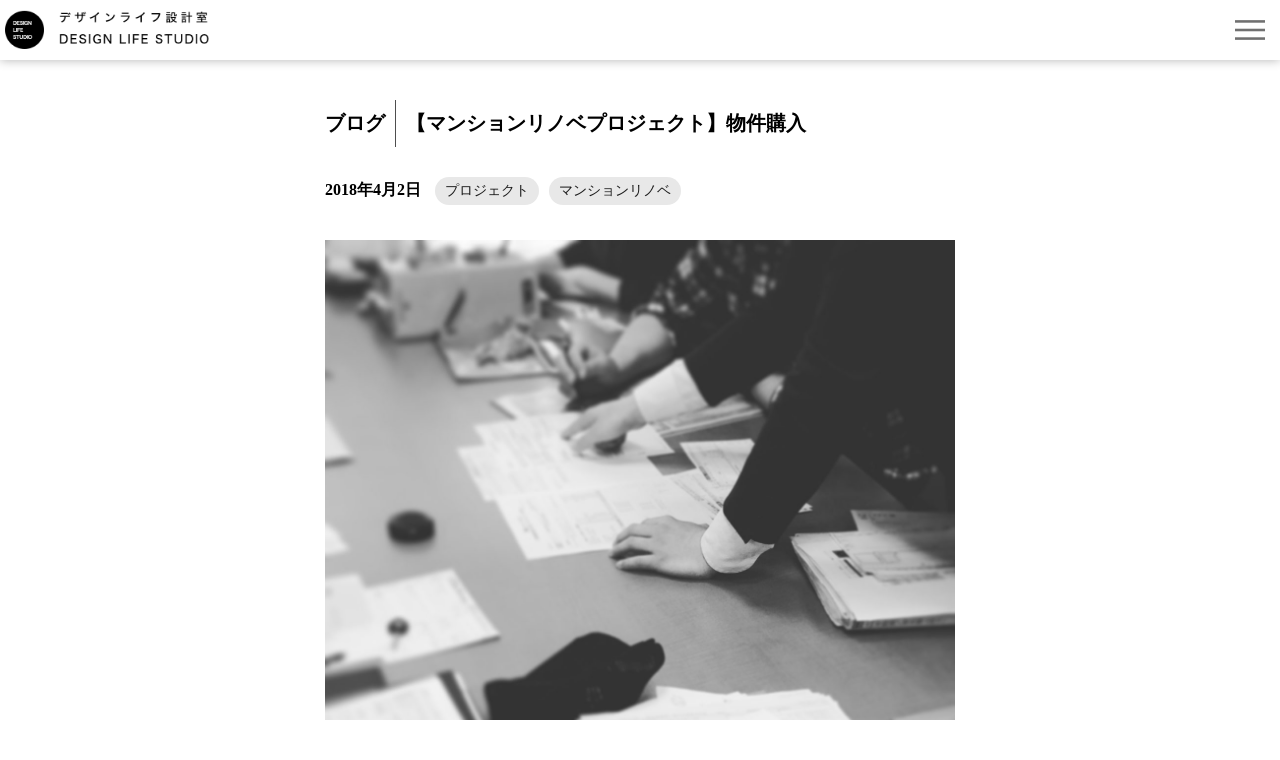

--- FILE ---
content_type: text/html; charset=UTF-8
request_url: https://designlifestudio.jp/blog/renovation-project-75.html
body_size: 6426
content:
<!DOCTYPE html>
<html lang="ja">
<head>
	<meta charset="UTF-8">
	<meta http-equiv="X-UA-Compatible" content="IE=edge">
	<meta name="viewport" content="width=device-width, initial-scale=1.0">
	
	<title>【マンションリノベプロジェクト】物件購入 - デザインライフ設計室</title>
	
	<script src="https://code.jquery.com/jquery-3.5.0.min.js" integrity="sha256-xNzN2a4ltkB44Mc/Jz3pT4iU1cmeR0FkXs4pru/JxaQ=" crossorigin="anonymous"></script>
	<script src="https://cdnjs.cloudflare.com/ajax/libs/jquery-color/2.1.2/jquery.color.js"></script>
	
		
	<link rel='stylesheet' href='https://designlifestudio.jp/wp-content/themes/designlifestudio/assets/css/reset-min.css' type='text/css' media='all'>
	<link rel="stylesheet" type="text/css" href="https://designlifestudio.jp/wp-content/themes/designlifestudio/assets/css/slick.css"/>
	<link rel="stylesheet" type="text/css" href="https://designlifestudio.jp/wp-content/themes/designlifestudio/assets/css/slick-theme.css?v3"/>

	<link rel='stylesheet' href='https://designlifestudio.jp/wp-content/themes/designlifestudio/assets/css/main.css?v3' type='text/css' media='all'>
	<link rel='stylesheet' href='https://designlifestudio.jp/wp-content/themes/designlifestudio/assets/css/mobile.css?v3' type='text/css' media='all'>
	
	<script type="text/javascript" src="https://designlifestudio.jp/wp-content/themes/designlifestudio/assets/js/slick.min.js?v3"></script>
	<script type="text/javascript" src="https://designlifestudio.jp/wp-content/themes/designlifestudio/assets/js/default.js?v3"></script>
	<meta name='robots' content='max-image-preview:large' />
<script type="text/javascript">
window._wpemojiSettings = {"baseUrl":"https:\/\/s.w.org\/images\/core\/emoji\/14.0.0\/72x72\/","ext":".png","svgUrl":"https:\/\/s.w.org\/images\/core\/emoji\/14.0.0\/svg\/","svgExt":".svg","source":{"concatemoji":"https:\/\/designlifestudio.jp\/wp-includes\/js\/wp-emoji-release.min.js?ver=6.2.8"}};
/*! This file is auto-generated */
!function(e,a,t){var n,r,o,i=a.createElement("canvas"),p=i.getContext&&i.getContext("2d");function s(e,t){p.clearRect(0,0,i.width,i.height),p.fillText(e,0,0);e=i.toDataURL();return p.clearRect(0,0,i.width,i.height),p.fillText(t,0,0),e===i.toDataURL()}function c(e){var t=a.createElement("script");t.src=e,t.defer=t.type="text/javascript",a.getElementsByTagName("head")[0].appendChild(t)}for(o=Array("flag","emoji"),t.supports={everything:!0,everythingExceptFlag:!0},r=0;r<o.length;r++)t.supports[o[r]]=function(e){if(p&&p.fillText)switch(p.textBaseline="top",p.font="600 32px Arial",e){case"flag":return s("\ud83c\udff3\ufe0f\u200d\u26a7\ufe0f","\ud83c\udff3\ufe0f\u200b\u26a7\ufe0f")?!1:!s("\ud83c\uddfa\ud83c\uddf3","\ud83c\uddfa\u200b\ud83c\uddf3")&&!s("\ud83c\udff4\udb40\udc67\udb40\udc62\udb40\udc65\udb40\udc6e\udb40\udc67\udb40\udc7f","\ud83c\udff4\u200b\udb40\udc67\u200b\udb40\udc62\u200b\udb40\udc65\u200b\udb40\udc6e\u200b\udb40\udc67\u200b\udb40\udc7f");case"emoji":return!s("\ud83e\udef1\ud83c\udffb\u200d\ud83e\udef2\ud83c\udfff","\ud83e\udef1\ud83c\udffb\u200b\ud83e\udef2\ud83c\udfff")}return!1}(o[r]),t.supports.everything=t.supports.everything&&t.supports[o[r]],"flag"!==o[r]&&(t.supports.everythingExceptFlag=t.supports.everythingExceptFlag&&t.supports[o[r]]);t.supports.everythingExceptFlag=t.supports.everythingExceptFlag&&!t.supports.flag,t.DOMReady=!1,t.readyCallback=function(){t.DOMReady=!0},t.supports.everything||(n=function(){t.readyCallback()},a.addEventListener?(a.addEventListener("DOMContentLoaded",n,!1),e.addEventListener("load",n,!1)):(e.attachEvent("onload",n),a.attachEvent("onreadystatechange",function(){"complete"===a.readyState&&t.readyCallback()})),(e=t.source||{}).concatemoji?c(e.concatemoji):e.wpemoji&&e.twemoji&&(c(e.twemoji),c(e.wpemoji)))}(window,document,window._wpemojiSettings);
</script>
<style type="text/css">
img.wp-smiley,
img.emoji {
	display: inline !important;
	border: none !important;
	box-shadow: none !important;
	height: 1em !important;
	width: 1em !important;
	margin: 0 0.07em !important;
	vertical-align: -0.1em !important;
	background: none !important;
	padding: 0 !important;
}
</style>
	<link rel='stylesheet' id='wp-block-library-css' href='https://designlifestudio.jp/wp-includes/css/dist/block-library/style.min.css?ver=6.2.8' type='text/css' media='all' />
<link rel='stylesheet' id='classic-theme-styles-css' href='https://designlifestudio.jp/wp-includes/css/classic-themes.min.css?ver=6.2.8' type='text/css' media='all' />
<style id='global-styles-inline-css' type='text/css'>
body{--wp--preset--color--black: #000000;--wp--preset--color--cyan-bluish-gray: #abb8c3;--wp--preset--color--white: #ffffff;--wp--preset--color--pale-pink: #f78da7;--wp--preset--color--vivid-red: #cf2e2e;--wp--preset--color--luminous-vivid-orange: #ff6900;--wp--preset--color--luminous-vivid-amber: #fcb900;--wp--preset--color--light-green-cyan: #7bdcb5;--wp--preset--color--vivid-green-cyan: #00d084;--wp--preset--color--pale-cyan-blue: #8ed1fc;--wp--preset--color--vivid-cyan-blue: #0693e3;--wp--preset--color--vivid-purple: #9b51e0;--wp--preset--gradient--vivid-cyan-blue-to-vivid-purple: linear-gradient(135deg,rgba(6,147,227,1) 0%,rgb(155,81,224) 100%);--wp--preset--gradient--light-green-cyan-to-vivid-green-cyan: linear-gradient(135deg,rgb(122,220,180) 0%,rgb(0,208,130) 100%);--wp--preset--gradient--luminous-vivid-amber-to-luminous-vivid-orange: linear-gradient(135deg,rgba(252,185,0,1) 0%,rgba(255,105,0,1) 100%);--wp--preset--gradient--luminous-vivid-orange-to-vivid-red: linear-gradient(135deg,rgba(255,105,0,1) 0%,rgb(207,46,46) 100%);--wp--preset--gradient--very-light-gray-to-cyan-bluish-gray: linear-gradient(135deg,rgb(238,238,238) 0%,rgb(169,184,195) 100%);--wp--preset--gradient--cool-to-warm-spectrum: linear-gradient(135deg,rgb(74,234,220) 0%,rgb(151,120,209) 20%,rgb(207,42,186) 40%,rgb(238,44,130) 60%,rgb(251,105,98) 80%,rgb(254,248,76) 100%);--wp--preset--gradient--blush-light-purple: linear-gradient(135deg,rgb(255,206,236) 0%,rgb(152,150,240) 100%);--wp--preset--gradient--blush-bordeaux: linear-gradient(135deg,rgb(254,205,165) 0%,rgb(254,45,45) 50%,rgb(107,0,62) 100%);--wp--preset--gradient--luminous-dusk: linear-gradient(135deg,rgb(255,203,112) 0%,rgb(199,81,192) 50%,rgb(65,88,208) 100%);--wp--preset--gradient--pale-ocean: linear-gradient(135deg,rgb(255,245,203) 0%,rgb(182,227,212) 50%,rgb(51,167,181) 100%);--wp--preset--gradient--electric-grass: linear-gradient(135deg,rgb(202,248,128) 0%,rgb(113,206,126) 100%);--wp--preset--gradient--midnight: linear-gradient(135deg,rgb(2,3,129) 0%,rgb(40,116,252) 100%);--wp--preset--duotone--dark-grayscale: url('#wp-duotone-dark-grayscale');--wp--preset--duotone--grayscale: url('#wp-duotone-grayscale');--wp--preset--duotone--purple-yellow: url('#wp-duotone-purple-yellow');--wp--preset--duotone--blue-red: url('#wp-duotone-blue-red');--wp--preset--duotone--midnight: url('#wp-duotone-midnight');--wp--preset--duotone--magenta-yellow: url('#wp-duotone-magenta-yellow');--wp--preset--duotone--purple-green: url('#wp-duotone-purple-green');--wp--preset--duotone--blue-orange: url('#wp-duotone-blue-orange');--wp--preset--font-size--small: 13px;--wp--preset--font-size--medium: 20px;--wp--preset--font-size--large: 36px;--wp--preset--font-size--x-large: 42px;--wp--preset--spacing--20: 0.44rem;--wp--preset--spacing--30: 0.67rem;--wp--preset--spacing--40: 1rem;--wp--preset--spacing--50: 1.5rem;--wp--preset--spacing--60: 2.25rem;--wp--preset--spacing--70: 3.38rem;--wp--preset--spacing--80: 5.06rem;--wp--preset--shadow--natural: 6px 6px 9px rgba(0, 0, 0, 0.2);--wp--preset--shadow--deep: 12px 12px 50px rgba(0, 0, 0, 0.4);--wp--preset--shadow--sharp: 6px 6px 0px rgba(0, 0, 0, 0.2);--wp--preset--shadow--outlined: 6px 6px 0px -3px rgba(255, 255, 255, 1), 6px 6px rgba(0, 0, 0, 1);--wp--preset--shadow--crisp: 6px 6px 0px rgba(0, 0, 0, 1);}:where(.is-layout-flex){gap: 0.5em;}body .is-layout-flow > .alignleft{float: left;margin-inline-start: 0;margin-inline-end: 2em;}body .is-layout-flow > .alignright{float: right;margin-inline-start: 2em;margin-inline-end: 0;}body .is-layout-flow > .aligncenter{margin-left: auto !important;margin-right: auto !important;}body .is-layout-constrained > .alignleft{float: left;margin-inline-start: 0;margin-inline-end: 2em;}body .is-layout-constrained > .alignright{float: right;margin-inline-start: 2em;margin-inline-end: 0;}body .is-layout-constrained > .aligncenter{margin-left: auto !important;margin-right: auto !important;}body .is-layout-constrained > :where(:not(.alignleft):not(.alignright):not(.alignfull)){max-width: var(--wp--style--global--content-size);margin-left: auto !important;margin-right: auto !important;}body .is-layout-constrained > .alignwide{max-width: var(--wp--style--global--wide-size);}body .is-layout-flex{display: flex;}body .is-layout-flex{flex-wrap: wrap;align-items: center;}body .is-layout-flex > *{margin: 0;}:where(.wp-block-columns.is-layout-flex){gap: 2em;}.has-black-color{color: var(--wp--preset--color--black) !important;}.has-cyan-bluish-gray-color{color: var(--wp--preset--color--cyan-bluish-gray) !important;}.has-white-color{color: var(--wp--preset--color--white) !important;}.has-pale-pink-color{color: var(--wp--preset--color--pale-pink) !important;}.has-vivid-red-color{color: var(--wp--preset--color--vivid-red) !important;}.has-luminous-vivid-orange-color{color: var(--wp--preset--color--luminous-vivid-orange) !important;}.has-luminous-vivid-amber-color{color: var(--wp--preset--color--luminous-vivid-amber) !important;}.has-light-green-cyan-color{color: var(--wp--preset--color--light-green-cyan) !important;}.has-vivid-green-cyan-color{color: var(--wp--preset--color--vivid-green-cyan) !important;}.has-pale-cyan-blue-color{color: var(--wp--preset--color--pale-cyan-blue) !important;}.has-vivid-cyan-blue-color{color: var(--wp--preset--color--vivid-cyan-blue) !important;}.has-vivid-purple-color{color: var(--wp--preset--color--vivid-purple) !important;}.has-black-background-color{background-color: var(--wp--preset--color--black) !important;}.has-cyan-bluish-gray-background-color{background-color: var(--wp--preset--color--cyan-bluish-gray) !important;}.has-white-background-color{background-color: var(--wp--preset--color--white) !important;}.has-pale-pink-background-color{background-color: var(--wp--preset--color--pale-pink) !important;}.has-vivid-red-background-color{background-color: var(--wp--preset--color--vivid-red) !important;}.has-luminous-vivid-orange-background-color{background-color: var(--wp--preset--color--luminous-vivid-orange) !important;}.has-luminous-vivid-amber-background-color{background-color: var(--wp--preset--color--luminous-vivid-amber) !important;}.has-light-green-cyan-background-color{background-color: var(--wp--preset--color--light-green-cyan) !important;}.has-vivid-green-cyan-background-color{background-color: var(--wp--preset--color--vivid-green-cyan) !important;}.has-pale-cyan-blue-background-color{background-color: var(--wp--preset--color--pale-cyan-blue) !important;}.has-vivid-cyan-blue-background-color{background-color: var(--wp--preset--color--vivid-cyan-blue) !important;}.has-vivid-purple-background-color{background-color: var(--wp--preset--color--vivid-purple) !important;}.has-black-border-color{border-color: var(--wp--preset--color--black) !important;}.has-cyan-bluish-gray-border-color{border-color: var(--wp--preset--color--cyan-bluish-gray) !important;}.has-white-border-color{border-color: var(--wp--preset--color--white) !important;}.has-pale-pink-border-color{border-color: var(--wp--preset--color--pale-pink) !important;}.has-vivid-red-border-color{border-color: var(--wp--preset--color--vivid-red) !important;}.has-luminous-vivid-orange-border-color{border-color: var(--wp--preset--color--luminous-vivid-orange) !important;}.has-luminous-vivid-amber-border-color{border-color: var(--wp--preset--color--luminous-vivid-amber) !important;}.has-light-green-cyan-border-color{border-color: var(--wp--preset--color--light-green-cyan) !important;}.has-vivid-green-cyan-border-color{border-color: var(--wp--preset--color--vivid-green-cyan) !important;}.has-pale-cyan-blue-border-color{border-color: var(--wp--preset--color--pale-cyan-blue) !important;}.has-vivid-cyan-blue-border-color{border-color: var(--wp--preset--color--vivid-cyan-blue) !important;}.has-vivid-purple-border-color{border-color: var(--wp--preset--color--vivid-purple) !important;}.has-vivid-cyan-blue-to-vivid-purple-gradient-background{background: var(--wp--preset--gradient--vivid-cyan-blue-to-vivid-purple) !important;}.has-light-green-cyan-to-vivid-green-cyan-gradient-background{background: var(--wp--preset--gradient--light-green-cyan-to-vivid-green-cyan) !important;}.has-luminous-vivid-amber-to-luminous-vivid-orange-gradient-background{background: var(--wp--preset--gradient--luminous-vivid-amber-to-luminous-vivid-orange) !important;}.has-luminous-vivid-orange-to-vivid-red-gradient-background{background: var(--wp--preset--gradient--luminous-vivid-orange-to-vivid-red) !important;}.has-very-light-gray-to-cyan-bluish-gray-gradient-background{background: var(--wp--preset--gradient--very-light-gray-to-cyan-bluish-gray) !important;}.has-cool-to-warm-spectrum-gradient-background{background: var(--wp--preset--gradient--cool-to-warm-spectrum) !important;}.has-blush-light-purple-gradient-background{background: var(--wp--preset--gradient--blush-light-purple) !important;}.has-blush-bordeaux-gradient-background{background: var(--wp--preset--gradient--blush-bordeaux) !important;}.has-luminous-dusk-gradient-background{background: var(--wp--preset--gradient--luminous-dusk) !important;}.has-pale-ocean-gradient-background{background: var(--wp--preset--gradient--pale-ocean) !important;}.has-electric-grass-gradient-background{background: var(--wp--preset--gradient--electric-grass) !important;}.has-midnight-gradient-background{background: var(--wp--preset--gradient--midnight) !important;}.has-small-font-size{font-size: var(--wp--preset--font-size--small) !important;}.has-medium-font-size{font-size: var(--wp--preset--font-size--medium) !important;}.has-large-font-size{font-size: var(--wp--preset--font-size--large) !important;}.has-x-large-font-size{font-size: var(--wp--preset--font-size--x-large) !important;}
.wp-block-navigation a:where(:not(.wp-element-button)){color: inherit;}
:where(.wp-block-columns.is-layout-flex){gap: 2em;}
.wp-block-pullquote{font-size: 1.5em;line-height: 1.6;}
</style>
<link rel='stylesheet' id='contact-form-7-css' href='https://designlifestudio.jp/wp-content/plugins/contact-form-7/includes/css/styles.css?ver=5.7.5.1' type='text/css' media='all' />
<link rel='stylesheet' id='jquery-ui-smoothness-css' href='https://designlifestudio.jp/wp-content/plugins/contact-form-7/includes/js/jquery-ui/themes/smoothness/jquery-ui.min.css?ver=1.12.1' type='text/css' media='screen' />
<link rel="https://api.w.org/" href="https://designlifestudio.jp/wp-json/" /><link rel="alternate" type="application/json" href="https://designlifestudio.jp/wp-json/wp/v2/posts/3843" /><link rel="EditURI" type="application/rsd+xml" title="RSD" href="https://designlifestudio.jp/xmlrpc.php?rsd" />
<link rel="wlwmanifest" type="application/wlwmanifest+xml" href="https://designlifestudio.jp/wp-includes/wlwmanifest.xml" />
<meta name="generator" content="WordPress 6.2.8" />
<link rel="canonical" href="https://designlifestudio.jp/blog/renovation-project-75.html" />
<link rel='shortlink' href='https://designlifestudio.jp/?p=3843' />
<link rel="alternate" type="application/json+oembed" href="https://designlifestudio.jp/wp-json/oembed/1.0/embed?url=https%3A%2F%2Fdesignlifestudio.jp%2Fblog%2Frenovation-project-75.html" />
<link rel="alternate" type="text/xml+oembed" href="https://designlifestudio.jp/wp-json/oembed/1.0/embed?url=https%3A%2F%2Fdesignlifestudio.jp%2Fblog%2Frenovation-project-75.html&#038;format=xml" />
	
		
	<meta property='og:url' content='https://designlifestudio.jp/blog/renovation-project-75.html'>
<meta property='og:title' content='【マンションリノベプロジェクト】物件購入 - デザインライフ設計室'>
<meta property='og:type' content='website'>
<meta property='og:image' content='https://designlifestudio.jp/wp-content/uploads/2022/07/6cca0213137f2da4fc0a65dc77264408-1-1280x1280.jpg'>
<meta property='og:description' content='先日はクライアントと売主さんとのマンションの売買契約（正確には引渡し）に立ち会いました。 当日はサポートをしてもらっている創造系不動産と司法書士の先生、売主さんと売主側の不動産会社、さらに火災保険のご担当者の皆さんにお集 [&hellip;]'>
<meta property='og:site_name' content='デザインライフ設計室'>
	
	<script>
	  (function(i,s,o,g,r,a,m){i['GoogleAnalyticsObject']=r;i[r]=i[r]||function(){
	  (i[r].q=i[r].q||[]).push(arguments)},i[r].l=1*new Date();a=s.createElement(o),
	  m=s.getElementsByTagName(o)[0];a.async=1;a.src=g;m.parentNode.insertBefore(a,m)
	  })(window,document,'script','https://www.google-analytics.com/analytics.js','ga');

	  ga('create', 'UA-70015474-1', 'auto');
	  ga('send', 'pageview');

	</script>
	
	<!-- favicon -->
	<link rel="apple-touch-icon" sizes="180x180" href="/apple-touch-icon.png">
	<link rel="icon" type="image/png" sizes="32x32" href="/favicon-32x32.png">
	<link rel="icon" type="image/png" sizes="16x16" href="/favicon-16x16.png">
	<link rel="manifest" href="/site.webmanifest">
	<link rel="mask-icon" href="/safari-pinned-tab.svg" color="#5bbad5">
	<meta name="msapplication-TileColor" content="#da532c">
	<meta name="theme-color" content="#ffffff">
</head>

<body class="single">
	<div id="container">
				<header class="fbox">
			<a href="https://designlifestudio.jp"><h1 id="dls_logo" class="hd">デザインライフ設計室</h1></a>
			<a href="javascript:void(0);" id="bt_menu" class="only_mobile"></a>
			<nav>
				<a href="https://designlifestudio.jp/about/" class="opa60">デザインライフ設計室について</a>
				<a href="https://designlifestudio.jp/cases/" class="opa60">これまでの事例</a>
				<a href="https://designlifestudio.jp/flow/" class="opa60">家づくりの流れ</a>
				<a href="https://designlifestudio.jp/columns/" class="opa60">ブログ・コラム</a>
				<a href="https://designlifestudio.jp/contact/" class="opa60">お問い合わせ</a>
			</nav>
		</header>

			<div id="contents">
			<article id="blog_single" class="center_content pt160 w880">
				<div class="title fbox pb60">
					<div class="category fs_l ta_r">ブログ</div>
					<h1 class="fs_l">【マンションリノベプロジェクト】物件購入</h1>
				</div>
				<h2 class="fs_m2"><span class="alpb date">2018年4月2日</span></h2>
				<ul class="tags_box"><li><a href="https://designlifestudio.jp/tag/%e3%83%97%e3%83%ad%e3%82%b8%e3%82%a7%e3%82%af%e3%83%88" rel="tag">プロジェクト</a></li><li><a href="https://designlifestudio.jp/tag/%e3%83%9e%e3%83%b3%e3%82%b7%e3%83%a7%e3%83%b3%e3%83%aa%e3%83%8e%e3%83%99" rel="tag">マンションリノベ</a></li></ul>				<div class="entry_body pt60 fs_m2 fw_n w630">
					<div class="eyecatch_area">
						<img src="https://designlifestudio.jp/wp-content/uploads/2022/07/6cca0213137f2da4fc0a65dc77264408-1-1280x1280.jpg" class="attachment-medium size-medium wp-post-image" alt="" decoding="async" srcset="https://designlifestudio.jp/wp-content/uploads/2022/07/6cca0213137f2da4fc0a65dc77264408-1-1280x1280.jpg 1280w, https://designlifestudio.jp/wp-content/uploads/2022/07/6cca0213137f2da4fc0a65dc77264408-1-630x630.jpg 630w, https://designlifestudio.jp/wp-content/uploads/2022/07/6cca0213137f2da4fc0a65dc77264408-1-768x768.jpg 768w, https://designlifestudio.jp/wp-content/uploads/2022/07/6cca0213137f2da4fc0a65dc77264408-1-1536x1536.jpg 1536w, https://designlifestudio.jp/wp-content/uploads/2022/07/6cca0213137f2da4fc0a65dc77264408-1.jpg 1773w" sizes="(max-width: 1280px) 100vw, 1280px" />					</div>
					<p>				先日はクライアントと売主さんとのマンションの売買契約（正確には引渡し）に立ち会いました。</p>
<p>当日はサポートをしてもらっている創造系不動産と司法書士の先生、売主さんと売主側の不動産会社、さらに火災保険のご担当者の皆さんにお集まり頂いてせわしなくやり取りが行われました。全てに対応するクライアントはかなり大変ですが、一連の流れを終えてマンションを手にしました。</p>
<p>その後は設計契約を行い、これから楽しい設計が始まります。<br />
どのような住まいが出来上がるか、今から楽しみです。		</p>
				</div>
			</article>
			<section id="blog_nav" class="pt100 pb100 center_content fs_m2">
				<ul class="blog_nav_wrapper fbox">
										<li class="next_link"><a href="https://designlifestudio.jp/blog/renovation-project-76.html" class="link_topage ic_link next">【マンションリノベレポート】窓廻りの打合せ</a></li><li class="prev_link"><a href="https://designlifestudio.jp/blog/media-37.html" class="link_topage ic_link prev">【掲載情報】おまけのようなお得感</a></li>									</ul>
			</section>
			<section id="contact" class="center_content pt100 pb100 bgc_f9">
				<div class="ta_c">
					<a href="#" class="bt_contact fs_m opa60">お問い合わせ</a>
					<div class="text">家づくりのご相談、<br>
						執筆依頼などはこちらからお送りください。
					</div>
				</div>
			</section>
		</div>
	

        <footer>
            <div class="center_content">
                <address>
                    <h1 class="fs_m">デザインライフ設計室</h1>
                        <div>〒195-0062 東京都町田市大蔵町2038-21</div>
                        <div>TEL:<a href="tel:042-860-2945">042-860-2945</a></div><div>FAX:042-860-2946</div>
                        <div><a href="mailto:info@designlifestudio.jp">info@designlifestudio.jp</a></div>
                        <div>営業時間：9時～18時(土日祝休)</div>
                </address>
                <ul id="sitemap">
                    <h2 class="fs_m">サイトマップ</h2>
                    <li><a href="https://designlifestudio.jp">トップページ</a></li>
                    <li><a href="https://designlifestudio.jp/about/">デザインライフ設計室について</a></li>
                    <li><a href="https://designlifestudio.jp/cases/">これまでの事例</a></li>
                    <li><a href="https://designlifestudio.jp/flow/">家づくりの流れ</a></li>
                    <li><a href="https://designlifestudio.jp/columns">ブログ・コラム</a></li>
                    <li><a href="https://designlifestudio.jp/contact/">お問い合わせ</a></li>
                    <li><a href="https://designlifestudio.jp/privacy-policy">プライバシーポリシー</a></li>
                </ul>
                <div id="sns">
                    <ul class="sns">
                        <li><a href="https://www.instagram.com/designlife_studio/" target="_blank" id="sns_ig"></a></li>
                        <li><a href="https://twitter.com/designlife_jp" target="_blank" id="sns_tw"></a></li>
                        <li><a href="https://www.facebook.com/designlifestudio.jp/" target="_blank" id="sns_fb"></a></li>
                    </ul>
                </div>
            </div>
            <div id="copyright" class="fs_s ta_c">Copyright © DESIGN LIFE STUDIO CO.,LTD. All Right Reserved.</div>
        </footer>
    </div>

<script type='text/javascript' src='https://www.google.com/recaptcha/api.js?render=6LfF54kiAAAAAOU_VZx6nq9ptJumGEiTvXhD9OTm&#038;ver=3.0' id='google-recaptcha-js'></script>
<script type='text/javascript' src='https://designlifestudio.jp/wp-includes/js/dist/vendor/wp-polyfill-inert.min.js?ver=3.1.2' id='wp-polyfill-inert-js'></script>
<script type='text/javascript' src='https://designlifestudio.jp/wp-includes/js/dist/vendor/regenerator-runtime.min.js?ver=0.13.11' id='regenerator-runtime-js'></script>
<script type='text/javascript' src='https://designlifestudio.jp/wp-includes/js/dist/vendor/wp-polyfill.min.js?ver=3.15.0' id='wp-polyfill-js'></script>
<script type='text/javascript' id='wpcf7-recaptcha-js-extra'>
/* <![CDATA[ */
var wpcf7_recaptcha = {"sitekey":"6LfF54kiAAAAAOU_VZx6nq9ptJumGEiTvXhD9OTm","actions":{"homepage":"homepage","contactform":"contactform"}};
/* ]]> */
</script>
<script type='text/javascript' src='https://designlifestudio.jp/wp-content/plugins/contact-form-7/modules/recaptcha/index.js?ver=5.7.5.1' id='wpcf7-recaptcha-js'></script>

</body>
</html>

--- FILE ---
content_type: text/html; charset=utf-8
request_url: https://www.google.com/recaptcha/api2/anchor?ar=1&k=6LfF54kiAAAAAOU_VZx6nq9ptJumGEiTvXhD9OTm&co=aHR0cHM6Ly9kZXNpZ25saWZlc3R1ZGlvLmpwOjQ0Mw..&hl=en&v=PoyoqOPhxBO7pBk68S4YbpHZ&size=invisible&anchor-ms=20000&execute-ms=30000&cb=verq58fluskf
body_size: 48695
content:
<!DOCTYPE HTML><html dir="ltr" lang="en"><head><meta http-equiv="Content-Type" content="text/html; charset=UTF-8">
<meta http-equiv="X-UA-Compatible" content="IE=edge">
<title>reCAPTCHA</title>
<style type="text/css">
/* cyrillic-ext */
@font-face {
  font-family: 'Roboto';
  font-style: normal;
  font-weight: 400;
  font-stretch: 100%;
  src: url(//fonts.gstatic.com/s/roboto/v48/KFO7CnqEu92Fr1ME7kSn66aGLdTylUAMa3GUBHMdazTgWw.woff2) format('woff2');
  unicode-range: U+0460-052F, U+1C80-1C8A, U+20B4, U+2DE0-2DFF, U+A640-A69F, U+FE2E-FE2F;
}
/* cyrillic */
@font-face {
  font-family: 'Roboto';
  font-style: normal;
  font-weight: 400;
  font-stretch: 100%;
  src: url(//fonts.gstatic.com/s/roboto/v48/KFO7CnqEu92Fr1ME7kSn66aGLdTylUAMa3iUBHMdazTgWw.woff2) format('woff2');
  unicode-range: U+0301, U+0400-045F, U+0490-0491, U+04B0-04B1, U+2116;
}
/* greek-ext */
@font-face {
  font-family: 'Roboto';
  font-style: normal;
  font-weight: 400;
  font-stretch: 100%;
  src: url(//fonts.gstatic.com/s/roboto/v48/KFO7CnqEu92Fr1ME7kSn66aGLdTylUAMa3CUBHMdazTgWw.woff2) format('woff2');
  unicode-range: U+1F00-1FFF;
}
/* greek */
@font-face {
  font-family: 'Roboto';
  font-style: normal;
  font-weight: 400;
  font-stretch: 100%;
  src: url(//fonts.gstatic.com/s/roboto/v48/KFO7CnqEu92Fr1ME7kSn66aGLdTylUAMa3-UBHMdazTgWw.woff2) format('woff2');
  unicode-range: U+0370-0377, U+037A-037F, U+0384-038A, U+038C, U+038E-03A1, U+03A3-03FF;
}
/* math */
@font-face {
  font-family: 'Roboto';
  font-style: normal;
  font-weight: 400;
  font-stretch: 100%;
  src: url(//fonts.gstatic.com/s/roboto/v48/KFO7CnqEu92Fr1ME7kSn66aGLdTylUAMawCUBHMdazTgWw.woff2) format('woff2');
  unicode-range: U+0302-0303, U+0305, U+0307-0308, U+0310, U+0312, U+0315, U+031A, U+0326-0327, U+032C, U+032F-0330, U+0332-0333, U+0338, U+033A, U+0346, U+034D, U+0391-03A1, U+03A3-03A9, U+03B1-03C9, U+03D1, U+03D5-03D6, U+03F0-03F1, U+03F4-03F5, U+2016-2017, U+2034-2038, U+203C, U+2040, U+2043, U+2047, U+2050, U+2057, U+205F, U+2070-2071, U+2074-208E, U+2090-209C, U+20D0-20DC, U+20E1, U+20E5-20EF, U+2100-2112, U+2114-2115, U+2117-2121, U+2123-214F, U+2190, U+2192, U+2194-21AE, U+21B0-21E5, U+21F1-21F2, U+21F4-2211, U+2213-2214, U+2216-22FF, U+2308-230B, U+2310, U+2319, U+231C-2321, U+2336-237A, U+237C, U+2395, U+239B-23B7, U+23D0, U+23DC-23E1, U+2474-2475, U+25AF, U+25B3, U+25B7, U+25BD, U+25C1, U+25CA, U+25CC, U+25FB, U+266D-266F, U+27C0-27FF, U+2900-2AFF, U+2B0E-2B11, U+2B30-2B4C, U+2BFE, U+3030, U+FF5B, U+FF5D, U+1D400-1D7FF, U+1EE00-1EEFF;
}
/* symbols */
@font-face {
  font-family: 'Roboto';
  font-style: normal;
  font-weight: 400;
  font-stretch: 100%;
  src: url(//fonts.gstatic.com/s/roboto/v48/KFO7CnqEu92Fr1ME7kSn66aGLdTylUAMaxKUBHMdazTgWw.woff2) format('woff2');
  unicode-range: U+0001-000C, U+000E-001F, U+007F-009F, U+20DD-20E0, U+20E2-20E4, U+2150-218F, U+2190, U+2192, U+2194-2199, U+21AF, U+21E6-21F0, U+21F3, U+2218-2219, U+2299, U+22C4-22C6, U+2300-243F, U+2440-244A, U+2460-24FF, U+25A0-27BF, U+2800-28FF, U+2921-2922, U+2981, U+29BF, U+29EB, U+2B00-2BFF, U+4DC0-4DFF, U+FFF9-FFFB, U+10140-1018E, U+10190-1019C, U+101A0, U+101D0-101FD, U+102E0-102FB, U+10E60-10E7E, U+1D2C0-1D2D3, U+1D2E0-1D37F, U+1F000-1F0FF, U+1F100-1F1AD, U+1F1E6-1F1FF, U+1F30D-1F30F, U+1F315, U+1F31C, U+1F31E, U+1F320-1F32C, U+1F336, U+1F378, U+1F37D, U+1F382, U+1F393-1F39F, U+1F3A7-1F3A8, U+1F3AC-1F3AF, U+1F3C2, U+1F3C4-1F3C6, U+1F3CA-1F3CE, U+1F3D4-1F3E0, U+1F3ED, U+1F3F1-1F3F3, U+1F3F5-1F3F7, U+1F408, U+1F415, U+1F41F, U+1F426, U+1F43F, U+1F441-1F442, U+1F444, U+1F446-1F449, U+1F44C-1F44E, U+1F453, U+1F46A, U+1F47D, U+1F4A3, U+1F4B0, U+1F4B3, U+1F4B9, U+1F4BB, U+1F4BF, U+1F4C8-1F4CB, U+1F4D6, U+1F4DA, U+1F4DF, U+1F4E3-1F4E6, U+1F4EA-1F4ED, U+1F4F7, U+1F4F9-1F4FB, U+1F4FD-1F4FE, U+1F503, U+1F507-1F50B, U+1F50D, U+1F512-1F513, U+1F53E-1F54A, U+1F54F-1F5FA, U+1F610, U+1F650-1F67F, U+1F687, U+1F68D, U+1F691, U+1F694, U+1F698, U+1F6AD, U+1F6B2, U+1F6B9-1F6BA, U+1F6BC, U+1F6C6-1F6CF, U+1F6D3-1F6D7, U+1F6E0-1F6EA, U+1F6F0-1F6F3, U+1F6F7-1F6FC, U+1F700-1F7FF, U+1F800-1F80B, U+1F810-1F847, U+1F850-1F859, U+1F860-1F887, U+1F890-1F8AD, U+1F8B0-1F8BB, U+1F8C0-1F8C1, U+1F900-1F90B, U+1F93B, U+1F946, U+1F984, U+1F996, U+1F9E9, U+1FA00-1FA6F, U+1FA70-1FA7C, U+1FA80-1FA89, U+1FA8F-1FAC6, U+1FACE-1FADC, U+1FADF-1FAE9, U+1FAF0-1FAF8, U+1FB00-1FBFF;
}
/* vietnamese */
@font-face {
  font-family: 'Roboto';
  font-style: normal;
  font-weight: 400;
  font-stretch: 100%;
  src: url(//fonts.gstatic.com/s/roboto/v48/KFO7CnqEu92Fr1ME7kSn66aGLdTylUAMa3OUBHMdazTgWw.woff2) format('woff2');
  unicode-range: U+0102-0103, U+0110-0111, U+0128-0129, U+0168-0169, U+01A0-01A1, U+01AF-01B0, U+0300-0301, U+0303-0304, U+0308-0309, U+0323, U+0329, U+1EA0-1EF9, U+20AB;
}
/* latin-ext */
@font-face {
  font-family: 'Roboto';
  font-style: normal;
  font-weight: 400;
  font-stretch: 100%;
  src: url(//fonts.gstatic.com/s/roboto/v48/KFO7CnqEu92Fr1ME7kSn66aGLdTylUAMa3KUBHMdazTgWw.woff2) format('woff2');
  unicode-range: U+0100-02BA, U+02BD-02C5, U+02C7-02CC, U+02CE-02D7, U+02DD-02FF, U+0304, U+0308, U+0329, U+1D00-1DBF, U+1E00-1E9F, U+1EF2-1EFF, U+2020, U+20A0-20AB, U+20AD-20C0, U+2113, U+2C60-2C7F, U+A720-A7FF;
}
/* latin */
@font-face {
  font-family: 'Roboto';
  font-style: normal;
  font-weight: 400;
  font-stretch: 100%;
  src: url(//fonts.gstatic.com/s/roboto/v48/KFO7CnqEu92Fr1ME7kSn66aGLdTylUAMa3yUBHMdazQ.woff2) format('woff2');
  unicode-range: U+0000-00FF, U+0131, U+0152-0153, U+02BB-02BC, U+02C6, U+02DA, U+02DC, U+0304, U+0308, U+0329, U+2000-206F, U+20AC, U+2122, U+2191, U+2193, U+2212, U+2215, U+FEFF, U+FFFD;
}
/* cyrillic-ext */
@font-face {
  font-family: 'Roboto';
  font-style: normal;
  font-weight: 500;
  font-stretch: 100%;
  src: url(//fonts.gstatic.com/s/roboto/v48/KFO7CnqEu92Fr1ME7kSn66aGLdTylUAMa3GUBHMdazTgWw.woff2) format('woff2');
  unicode-range: U+0460-052F, U+1C80-1C8A, U+20B4, U+2DE0-2DFF, U+A640-A69F, U+FE2E-FE2F;
}
/* cyrillic */
@font-face {
  font-family: 'Roboto';
  font-style: normal;
  font-weight: 500;
  font-stretch: 100%;
  src: url(//fonts.gstatic.com/s/roboto/v48/KFO7CnqEu92Fr1ME7kSn66aGLdTylUAMa3iUBHMdazTgWw.woff2) format('woff2');
  unicode-range: U+0301, U+0400-045F, U+0490-0491, U+04B0-04B1, U+2116;
}
/* greek-ext */
@font-face {
  font-family: 'Roboto';
  font-style: normal;
  font-weight: 500;
  font-stretch: 100%;
  src: url(//fonts.gstatic.com/s/roboto/v48/KFO7CnqEu92Fr1ME7kSn66aGLdTylUAMa3CUBHMdazTgWw.woff2) format('woff2');
  unicode-range: U+1F00-1FFF;
}
/* greek */
@font-face {
  font-family: 'Roboto';
  font-style: normal;
  font-weight: 500;
  font-stretch: 100%;
  src: url(//fonts.gstatic.com/s/roboto/v48/KFO7CnqEu92Fr1ME7kSn66aGLdTylUAMa3-UBHMdazTgWw.woff2) format('woff2');
  unicode-range: U+0370-0377, U+037A-037F, U+0384-038A, U+038C, U+038E-03A1, U+03A3-03FF;
}
/* math */
@font-face {
  font-family: 'Roboto';
  font-style: normal;
  font-weight: 500;
  font-stretch: 100%;
  src: url(//fonts.gstatic.com/s/roboto/v48/KFO7CnqEu92Fr1ME7kSn66aGLdTylUAMawCUBHMdazTgWw.woff2) format('woff2');
  unicode-range: U+0302-0303, U+0305, U+0307-0308, U+0310, U+0312, U+0315, U+031A, U+0326-0327, U+032C, U+032F-0330, U+0332-0333, U+0338, U+033A, U+0346, U+034D, U+0391-03A1, U+03A3-03A9, U+03B1-03C9, U+03D1, U+03D5-03D6, U+03F0-03F1, U+03F4-03F5, U+2016-2017, U+2034-2038, U+203C, U+2040, U+2043, U+2047, U+2050, U+2057, U+205F, U+2070-2071, U+2074-208E, U+2090-209C, U+20D0-20DC, U+20E1, U+20E5-20EF, U+2100-2112, U+2114-2115, U+2117-2121, U+2123-214F, U+2190, U+2192, U+2194-21AE, U+21B0-21E5, U+21F1-21F2, U+21F4-2211, U+2213-2214, U+2216-22FF, U+2308-230B, U+2310, U+2319, U+231C-2321, U+2336-237A, U+237C, U+2395, U+239B-23B7, U+23D0, U+23DC-23E1, U+2474-2475, U+25AF, U+25B3, U+25B7, U+25BD, U+25C1, U+25CA, U+25CC, U+25FB, U+266D-266F, U+27C0-27FF, U+2900-2AFF, U+2B0E-2B11, U+2B30-2B4C, U+2BFE, U+3030, U+FF5B, U+FF5D, U+1D400-1D7FF, U+1EE00-1EEFF;
}
/* symbols */
@font-face {
  font-family: 'Roboto';
  font-style: normal;
  font-weight: 500;
  font-stretch: 100%;
  src: url(//fonts.gstatic.com/s/roboto/v48/KFO7CnqEu92Fr1ME7kSn66aGLdTylUAMaxKUBHMdazTgWw.woff2) format('woff2');
  unicode-range: U+0001-000C, U+000E-001F, U+007F-009F, U+20DD-20E0, U+20E2-20E4, U+2150-218F, U+2190, U+2192, U+2194-2199, U+21AF, U+21E6-21F0, U+21F3, U+2218-2219, U+2299, U+22C4-22C6, U+2300-243F, U+2440-244A, U+2460-24FF, U+25A0-27BF, U+2800-28FF, U+2921-2922, U+2981, U+29BF, U+29EB, U+2B00-2BFF, U+4DC0-4DFF, U+FFF9-FFFB, U+10140-1018E, U+10190-1019C, U+101A0, U+101D0-101FD, U+102E0-102FB, U+10E60-10E7E, U+1D2C0-1D2D3, U+1D2E0-1D37F, U+1F000-1F0FF, U+1F100-1F1AD, U+1F1E6-1F1FF, U+1F30D-1F30F, U+1F315, U+1F31C, U+1F31E, U+1F320-1F32C, U+1F336, U+1F378, U+1F37D, U+1F382, U+1F393-1F39F, U+1F3A7-1F3A8, U+1F3AC-1F3AF, U+1F3C2, U+1F3C4-1F3C6, U+1F3CA-1F3CE, U+1F3D4-1F3E0, U+1F3ED, U+1F3F1-1F3F3, U+1F3F5-1F3F7, U+1F408, U+1F415, U+1F41F, U+1F426, U+1F43F, U+1F441-1F442, U+1F444, U+1F446-1F449, U+1F44C-1F44E, U+1F453, U+1F46A, U+1F47D, U+1F4A3, U+1F4B0, U+1F4B3, U+1F4B9, U+1F4BB, U+1F4BF, U+1F4C8-1F4CB, U+1F4D6, U+1F4DA, U+1F4DF, U+1F4E3-1F4E6, U+1F4EA-1F4ED, U+1F4F7, U+1F4F9-1F4FB, U+1F4FD-1F4FE, U+1F503, U+1F507-1F50B, U+1F50D, U+1F512-1F513, U+1F53E-1F54A, U+1F54F-1F5FA, U+1F610, U+1F650-1F67F, U+1F687, U+1F68D, U+1F691, U+1F694, U+1F698, U+1F6AD, U+1F6B2, U+1F6B9-1F6BA, U+1F6BC, U+1F6C6-1F6CF, U+1F6D3-1F6D7, U+1F6E0-1F6EA, U+1F6F0-1F6F3, U+1F6F7-1F6FC, U+1F700-1F7FF, U+1F800-1F80B, U+1F810-1F847, U+1F850-1F859, U+1F860-1F887, U+1F890-1F8AD, U+1F8B0-1F8BB, U+1F8C0-1F8C1, U+1F900-1F90B, U+1F93B, U+1F946, U+1F984, U+1F996, U+1F9E9, U+1FA00-1FA6F, U+1FA70-1FA7C, U+1FA80-1FA89, U+1FA8F-1FAC6, U+1FACE-1FADC, U+1FADF-1FAE9, U+1FAF0-1FAF8, U+1FB00-1FBFF;
}
/* vietnamese */
@font-face {
  font-family: 'Roboto';
  font-style: normal;
  font-weight: 500;
  font-stretch: 100%;
  src: url(//fonts.gstatic.com/s/roboto/v48/KFO7CnqEu92Fr1ME7kSn66aGLdTylUAMa3OUBHMdazTgWw.woff2) format('woff2');
  unicode-range: U+0102-0103, U+0110-0111, U+0128-0129, U+0168-0169, U+01A0-01A1, U+01AF-01B0, U+0300-0301, U+0303-0304, U+0308-0309, U+0323, U+0329, U+1EA0-1EF9, U+20AB;
}
/* latin-ext */
@font-face {
  font-family: 'Roboto';
  font-style: normal;
  font-weight: 500;
  font-stretch: 100%;
  src: url(//fonts.gstatic.com/s/roboto/v48/KFO7CnqEu92Fr1ME7kSn66aGLdTylUAMa3KUBHMdazTgWw.woff2) format('woff2');
  unicode-range: U+0100-02BA, U+02BD-02C5, U+02C7-02CC, U+02CE-02D7, U+02DD-02FF, U+0304, U+0308, U+0329, U+1D00-1DBF, U+1E00-1E9F, U+1EF2-1EFF, U+2020, U+20A0-20AB, U+20AD-20C0, U+2113, U+2C60-2C7F, U+A720-A7FF;
}
/* latin */
@font-face {
  font-family: 'Roboto';
  font-style: normal;
  font-weight: 500;
  font-stretch: 100%;
  src: url(//fonts.gstatic.com/s/roboto/v48/KFO7CnqEu92Fr1ME7kSn66aGLdTylUAMa3yUBHMdazQ.woff2) format('woff2');
  unicode-range: U+0000-00FF, U+0131, U+0152-0153, U+02BB-02BC, U+02C6, U+02DA, U+02DC, U+0304, U+0308, U+0329, U+2000-206F, U+20AC, U+2122, U+2191, U+2193, U+2212, U+2215, U+FEFF, U+FFFD;
}
/* cyrillic-ext */
@font-face {
  font-family: 'Roboto';
  font-style: normal;
  font-weight: 900;
  font-stretch: 100%;
  src: url(//fonts.gstatic.com/s/roboto/v48/KFO7CnqEu92Fr1ME7kSn66aGLdTylUAMa3GUBHMdazTgWw.woff2) format('woff2');
  unicode-range: U+0460-052F, U+1C80-1C8A, U+20B4, U+2DE0-2DFF, U+A640-A69F, U+FE2E-FE2F;
}
/* cyrillic */
@font-face {
  font-family: 'Roboto';
  font-style: normal;
  font-weight: 900;
  font-stretch: 100%;
  src: url(//fonts.gstatic.com/s/roboto/v48/KFO7CnqEu92Fr1ME7kSn66aGLdTylUAMa3iUBHMdazTgWw.woff2) format('woff2');
  unicode-range: U+0301, U+0400-045F, U+0490-0491, U+04B0-04B1, U+2116;
}
/* greek-ext */
@font-face {
  font-family: 'Roboto';
  font-style: normal;
  font-weight: 900;
  font-stretch: 100%;
  src: url(//fonts.gstatic.com/s/roboto/v48/KFO7CnqEu92Fr1ME7kSn66aGLdTylUAMa3CUBHMdazTgWw.woff2) format('woff2');
  unicode-range: U+1F00-1FFF;
}
/* greek */
@font-face {
  font-family: 'Roboto';
  font-style: normal;
  font-weight: 900;
  font-stretch: 100%;
  src: url(//fonts.gstatic.com/s/roboto/v48/KFO7CnqEu92Fr1ME7kSn66aGLdTylUAMa3-UBHMdazTgWw.woff2) format('woff2');
  unicode-range: U+0370-0377, U+037A-037F, U+0384-038A, U+038C, U+038E-03A1, U+03A3-03FF;
}
/* math */
@font-face {
  font-family: 'Roboto';
  font-style: normal;
  font-weight: 900;
  font-stretch: 100%;
  src: url(//fonts.gstatic.com/s/roboto/v48/KFO7CnqEu92Fr1ME7kSn66aGLdTylUAMawCUBHMdazTgWw.woff2) format('woff2');
  unicode-range: U+0302-0303, U+0305, U+0307-0308, U+0310, U+0312, U+0315, U+031A, U+0326-0327, U+032C, U+032F-0330, U+0332-0333, U+0338, U+033A, U+0346, U+034D, U+0391-03A1, U+03A3-03A9, U+03B1-03C9, U+03D1, U+03D5-03D6, U+03F0-03F1, U+03F4-03F5, U+2016-2017, U+2034-2038, U+203C, U+2040, U+2043, U+2047, U+2050, U+2057, U+205F, U+2070-2071, U+2074-208E, U+2090-209C, U+20D0-20DC, U+20E1, U+20E5-20EF, U+2100-2112, U+2114-2115, U+2117-2121, U+2123-214F, U+2190, U+2192, U+2194-21AE, U+21B0-21E5, U+21F1-21F2, U+21F4-2211, U+2213-2214, U+2216-22FF, U+2308-230B, U+2310, U+2319, U+231C-2321, U+2336-237A, U+237C, U+2395, U+239B-23B7, U+23D0, U+23DC-23E1, U+2474-2475, U+25AF, U+25B3, U+25B7, U+25BD, U+25C1, U+25CA, U+25CC, U+25FB, U+266D-266F, U+27C0-27FF, U+2900-2AFF, U+2B0E-2B11, U+2B30-2B4C, U+2BFE, U+3030, U+FF5B, U+FF5D, U+1D400-1D7FF, U+1EE00-1EEFF;
}
/* symbols */
@font-face {
  font-family: 'Roboto';
  font-style: normal;
  font-weight: 900;
  font-stretch: 100%;
  src: url(//fonts.gstatic.com/s/roboto/v48/KFO7CnqEu92Fr1ME7kSn66aGLdTylUAMaxKUBHMdazTgWw.woff2) format('woff2');
  unicode-range: U+0001-000C, U+000E-001F, U+007F-009F, U+20DD-20E0, U+20E2-20E4, U+2150-218F, U+2190, U+2192, U+2194-2199, U+21AF, U+21E6-21F0, U+21F3, U+2218-2219, U+2299, U+22C4-22C6, U+2300-243F, U+2440-244A, U+2460-24FF, U+25A0-27BF, U+2800-28FF, U+2921-2922, U+2981, U+29BF, U+29EB, U+2B00-2BFF, U+4DC0-4DFF, U+FFF9-FFFB, U+10140-1018E, U+10190-1019C, U+101A0, U+101D0-101FD, U+102E0-102FB, U+10E60-10E7E, U+1D2C0-1D2D3, U+1D2E0-1D37F, U+1F000-1F0FF, U+1F100-1F1AD, U+1F1E6-1F1FF, U+1F30D-1F30F, U+1F315, U+1F31C, U+1F31E, U+1F320-1F32C, U+1F336, U+1F378, U+1F37D, U+1F382, U+1F393-1F39F, U+1F3A7-1F3A8, U+1F3AC-1F3AF, U+1F3C2, U+1F3C4-1F3C6, U+1F3CA-1F3CE, U+1F3D4-1F3E0, U+1F3ED, U+1F3F1-1F3F3, U+1F3F5-1F3F7, U+1F408, U+1F415, U+1F41F, U+1F426, U+1F43F, U+1F441-1F442, U+1F444, U+1F446-1F449, U+1F44C-1F44E, U+1F453, U+1F46A, U+1F47D, U+1F4A3, U+1F4B0, U+1F4B3, U+1F4B9, U+1F4BB, U+1F4BF, U+1F4C8-1F4CB, U+1F4D6, U+1F4DA, U+1F4DF, U+1F4E3-1F4E6, U+1F4EA-1F4ED, U+1F4F7, U+1F4F9-1F4FB, U+1F4FD-1F4FE, U+1F503, U+1F507-1F50B, U+1F50D, U+1F512-1F513, U+1F53E-1F54A, U+1F54F-1F5FA, U+1F610, U+1F650-1F67F, U+1F687, U+1F68D, U+1F691, U+1F694, U+1F698, U+1F6AD, U+1F6B2, U+1F6B9-1F6BA, U+1F6BC, U+1F6C6-1F6CF, U+1F6D3-1F6D7, U+1F6E0-1F6EA, U+1F6F0-1F6F3, U+1F6F7-1F6FC, U+1F700-1F7FF, U+1F800-1F80B, U+1F810-1F847, U+1F850-1F859, U+1F860-1F887, U+1F890-1F8AD, U+1F8B0-1F8BB, U+1F8C0-1F8C1, U+1F900-1F90B, U+1F93B, U+1F946, U+1F984, U+1F996, U+1F9E9, U+1FA00-1FA6F, U+1FA70-1FA7C, U+1FA80-1FA89, U+1FA8F-1FAC6, U+1FACE-1FADC, U+1FADF-1FAE9, U+1FAF0-1FAF8, U+1FB00-1FBFF;
}
/* vietnamese */
@font-face {
  font-family: 'Roboto';
  font-style: normal;
  font-weight: 900;
  font-stretch: 100%;
  src: url(//fonts.gstatic.com/s/roboto/v48/KFO7CnqEu92Fr1ME7kSn66aGLdTylUAMa3OUBHMdazTgWw.woff2) format('woff2');
  unicode-range: U+0102-0103, U+0110-0111, U+0128-0129, U+0168-0169, U+01A0-01A1, U+01AF-01B0, U+0300-0301, U+0303-0304, U+0308-0309, U+0323, U+0329, U+1EA0-1EF9, U+20AB;
}
/* latin-ext */
@font-face {
  font-family: 'Roboto';
  font-style: normal;
  font-weight: 900;
  font-stretch: 100%;
  src: url(//fonts.gstatic.com/s/roboto/v48/KFO7CnqEu92Fr1ME7kSn66aGLdTylUAMa3KUBHMdazTgWw.woff2) format('woff2');
  unicode-range: U+0100-02BA, U+02BD-02C5, U+02C7-02CC, U+02CE-02D7, U+02DD-02FF, U+0304, U+0308, U+0329, U+1D00-1DBF, U+1E00-1E9F, U+1EF2-1EFF, U+2020, U+20A0-20AB, U+20AD-20C0, U+2113, U+2C60-2C7F, U+A720-A7FF;
}
/* latin */
@font-face {
  font-family: 'Roboto';
  font-style: normal;
  font-weight: 900;
  font-stretch: 100%;
  src: url(//fonts.gstatic.com/s/roboto/v48/KFO7CnqEu92Fr1ME7kSn66aGLdTylUAMa3yUBHMdazQ.woff2) format('woff2');
  unicode-range: U+0000-00FF, U+0131, U+0152-0153, U+02BB-02BC, U+02C6, U+02DA, U+02DC, U+0304, U+0308, U+0329, U+2000-206F, U+20AC, U+2122, U+2191, U+2193, U+2212, U+2215, U+FEFF, U+FFFD;
}

</style>
<link rel="stylesheet" type="text/css" href="https://www.gstatic.com/recaptcha/releases/PoyoqOPhxBO7pBk68S4YbpHZ/styles__ltr.css">
<script nonce="u9tnoFST7QcP-jXQ9PP6qg" type="text/javascript">window['__recaptcha_api'] = 'https://www.google.com/recaptcha/api2/';</script>
<script type="text/javascript" src="https://www.gstatic.com/recaptcha/releases/PoyoqOPhxBO7pBk68S4YbpHZ/recaptcha__en.js" nonce="u9tnoFST7QcP-jXQ9PP6qg">
      
    </script></head>
<body><div id="rc-anchor-alert" class="rc-anchor-alert"></div>
<input type="hidden" id="recaptcha-token" value="[base64]">
<script type="text/javascript" nonce="u9tnoFST7QcP-jXQ9PP6qg">
      recaptcha.anchor.Main.init("[\x22ainput\x22,[\x22bgdata\x22,\x22\x22,\[base64]/[base64]/UltIKytdPWE6KGE8MjA0OD9SW0grK109YT4+NnwxOTI6KChhJjY0NTEyKT09NTUyOTYmJnErMTxoLmxlbmd0aCYmKGguY2hhckNvZGVBdChxKzEpJjY0NTEyKT09NTYzMjA/[base64]/MjU1OlI/[base64]/[base64]/[base64]/[base64]/[base64]/[base64]/[base64]/[base64]/[base64]/[base64]\x22,\[base64]\\u003d\x22,\x22wo5WIsKyw4Fqw5vDkHdIw5tqRcKORzx7wrTCrsO+a8OxwrwGEwQbGcK5CU/DnSFHwqrDpsOwDWjCkCrCqcOLDsKHRsK5TsOkwpbCnV4HwrUAwrPDqkrCgsOvHsOCwozDlcOEw7YWwpV5w74jPhTCrMKqNcKIAcOTUnXDqUfDqMKcw4/Dr1Iewr1Bw5vDl8OawrZ2wo3CkMKcVcKmT8K/McKNXm3DkW5DwpbDvUBfSSTCgsOoRm95BMOfIMKLw69xTUTDqcKyK8OhYinDgX/CicKNw5LCsmZhwrcowp9Aw5XDnxfCtMKRLgA6wqI6wojDi8KWwo3Cj8O4wr5Kwq7DksKNw6/[base64]/[base64]/ClFUPwpHCp8K7wofClCvDssOlw7PDocOWwpZQwodRDMKfwp7Dr8KrI8OvEMOkwqvCssOwOk3CqBHDjFnCsMOsw41jCmBAH8OnwoA1MMKSwovDosOYbAHDq8OLXcO/[base64]/Cn8OywpJBKcKawpzDr8OddsOgf8KfwrLCqsKFwp7DvhZyw7XCqcKxWsKzaMKCYcKhHHHCiWXDlsOcCcOBIRIdwo5twpjCv0bDm1cPCMKIPH7Cj3ARwro8NUbDuSnCoX/CkW/[base64]/CnsOYw7EkTsORasOnXsO1w44fw57CgsOqwpDDhsOawpM7MHbConPCtcO4alPCvsOnw7jCkg7Dl3zCq8KSwp1VDMOZacOSw7TCqxPDqTNJwqPDocKxF8O8w6zCr8Opw4xOLMOFw4rDksOnAcKTwrJIQsK1di/[base64]/Ch8OLwqjCjwpdwpzDqVLDigMwIBrClFoyUUTDvcOCEsKGw7cMw7tAw50NQm5sSlPDksKbw5PCoD9Gw4TCj2LDqkjDmMO/w5FJCDUMBMKQw5zCg8KyQcOqw7VdwrMMw6YBEsKowpVyw5gUwpxYBMORNzpZWsOqw65uwqHDoMKHwqFzw63DmjTCsQfCosKVX3clHcK8McKvP0tOw4N2wpJiw5M/wq8owp3CtTfDjsOeKMKLw6Nfw4rCuMK1aMKBw7/Diz9/SQbDiAzCncKFIcKOE8O+Fh1Pwok9w6DDk0QawqLCo3phe8KmdFLCp8O/GcOpZGF5BcOHw4ULw7gDw6bCnzrDtRtAw7QbZWLCrMOJw7rDi8KEwqwbZgAAw49Twr7DjcO5w7UPwqwVwp/ChGsYw6BAw4J2w68Sw7ZGw5rCvsK4MHjCn1RXwohdXC4fwqnCoMOhCsKSLUvDi8KjU8K0wobDsMOPB8K3w4zCr8OOwrhKw4w9FMKMw7A8wpsPFGNKTVtUPcK/SW/DmMKDW8OMZ8K6w68hw5RdYSoSTcOVwqfDvicoBsKKw5fCvMOqwp3DqBkQwo7Cm2Vtwq4Yw41ww4zDjMONwqAjJcK4FUIzfT3CoQ1Aw6F6PHFEw4zCtsKNw7jCgVETw7rDosOiMAnClcOcw7vDjMOawoXCnFzDh8K6RcOAAsK9wrnCiMKww4rChsKFw6/CosKtwp1bXAc0wp/Dtm3CiRxlQsKgW8K1wrXCucOIw60ywrTCoMKvw7ItdwYTJDlUwpJtw47DtMOSSsKyMzXClMKFwp/DlsOtMsObdMOkIsKAUcKOQ1rDnyjCqynDkHvCocO1HjrDs33Do8KIw44qwr/DtwNcwr7DhsOhS8K9bmdxWn0Tw6ZUEMKawoHDgSYAFcKBwoByw5UtHU3CkFxbVWU6BS3CoXpKRAPDmzPDlgdpw6nDqENQw73CmsKSV1tLwoDCosKzw4dAw6d7w6FtUMO7wqrCiy3DmULCg3FZwrTDgmPDh8O/wr0Uwr8qS8K9wrLCt8Ozwpt0w48qw5nDn0vCoRpJZWnCksOLw7/CusKwH8O9w4vDm1PDrMO2QcKiFkghw43DtcOmFHkWR8K6cRwewrYAwqQmwpsPdMOpE0rCjcKkw70XaMKuajVmw6QqwobCuhpMfMObAkrCtcOeEVvCgsKRMxdKwo8Uw6IFdsKBw7bCvMK1JMOyWxItw4/[base64]/CncK0SiJzw7F0eMOjS8OOwrhTMcOpNWdoQEttwrogMy/CjjbCs8OGRBDDo8OvwqjCm8KcIRYbwr/CpMOaw47DqG/CqBgWPjBof8KbNsO/I8OPcsKow4o5w7/CucOLAMKAWzjDlTQjwrEBa8KuwqTDksKpwooIwrN5AWrCr17Dnz/Do3nDggpLw5pUBWY7bUtcw6ZIBcK2w4rCt1rCg8OyU3/DuGzCjzXCsWhRYk8yeScMw4UhPcOhd8K4w4sAeSzCiMOHw6HClkXCl8OSSRxuBizDh8Kzw4ILw6Yew5HDsmoJVcO5FcKIXy7Cq2scwozDjMOewrctwrVqRMOWw4xpw5c9woM5TcKuw5fDhMK5H8KzJU/[base64]/w5AZI0PDv8OIw6PDisOuw6Raw6ZGBWDCuDjCkzfClcOCw7TCjBdZV8KHworCpVZZLQrCkQ0DwphMCsKvd1leSHfCtWlbw61QwprDrFnDpXJVw5dQDjTDr2DChMKIwoB1ambDqcKhwqvCv8Kkw7E7RMOMeT/DicOwOC59w6M/eDVGecOIKcKKO33CiS1mfjDChFlXwpJOYHfDi8OfE8O5wrTCnkXChsOvw5PCvMKUZgAXwr3DgcKlw794w6F9OMK8S8OZSsOawpNvwrrCvUDChcO0PEnCkm/CocO0YB/[base64]/CvsOrw612PsOxFcKCw6h2w6NRcAnCiMOAJ8KdDiVfw7bDigpZw6ZYAn/Cuz5Vw4hew6xXw7cFFTrCqGzChcOTw77Cp8KYw43Ds3bClcKrw49Lwo5jw6ETV8KEfcO2fcKcWwnCqsOtwo3Dqi/CrcK1wow9w47Csi/DmsKowr3DvcOywq/CtsOJcMKYCcO1WUR3wocIw5cpDUHDlA/[base64]/DulF6w4bCrQNIwpFqZwbCuHvChMKUw4jDgGjCqiHDmi9bWsK/[base64]/DoyDDmsKMaT4ZMcOVw7XDojsTwobDkcKiw5pSw5XDpwBnFcOuUMOtNjHDr8KwQBdUw4caI8O8P27DpH1JwrwgwrEowo5WTxHCsCrCvUjDqjnDuVLDnMOOFTh7bggjwqbDsFUzw7/[base64]/DmEjCvcKGDXgQwqEpw69tT8KXwrgSfMKPwrTDlgfDk3TCkhl6wpBywrXCvjHDmcKDLMOPwpfCncOVw5hKFkfDlyxDw5wpwr94w5law6BsesO0Mx3DrsOiw6HDr8O5TkgZw6RLXjRww7PDjEXDhHY7SMO/Cn3DhC/Ck8KXwpHDqDssw4/CosKswqwBScKEwozDsTjDqVbDvD4/wpfDvXLCg2oKBMOjF8K0wpvDswbDjTbCh8Kvwokhwpl/WMOlwpg2w4UkesK4wo0iIcO+XABLMcO4XsOddg5bwoU6wrbCu8OcwoNkwqnCvCbDqhl8QhLCkWDDlcK5w6xewoLDnCDDtjgMwpvCnMK9w7/[base64]/CoVVTM8Orw69LLUfCqsKvw5nCnijDowTDgsOawqdhRhAsw7VFw6XDn8OmwoprwpLDlX0Iwp7CqMOhAAZ4w4lvw5gDw6UNwpAuM8Kww6JlWEs+GEbCkk8aG2kHwp7CkHJ/BlrCnkjDpcKmJ8OeTlXCg11/L8KvwrDCrjI1w7LCtjTClsOCSMKgdlB4RMKUwpYRw7gXRMKuXMO0GwLDrsKFZHIpw5rCu1FcPsO+w5vCn8KXw6DDvsKuwrB3w7gcwrJzw4htw6rClgp3wqFLI1vDrMO4Z8KrwrVjw6rDqCBzw7RawqPDnArDtSbCr8KSwopGDsO/OcKNNAnCtcKYd8Opw7hlw6rCnj1LwrAjBmbDqBJWw54gZgdlaRTCrsKXwobDj8OBWAJBwpvCtGcnSsOvNENBw7lcwqDCvW/DokrDgELCnMOLw4gow5lOw6LCvsO5W8KLcWXCi8O7wq4Nw7sVw4pRw5tewpc1wp9Ew7oPBHRiw4wmK2goXRXDq0oZw4DDi8Kbw6LCncKSZMOyNsOsw48VwoVFV3rCj3w/KHQbwpTCp1Ybw6rDu8Kiw6kdWSF4wqnCucKlEFTChMKGN8K6LSbCsm4XJhLDiMO0dFptbMK1On7DrcKuIcKWQBHDvEQ/[base64]/wqzCkcO2w6QVw4vCs8OFWHHDnGUBwqDDunZRU8KTwrF+wq7Ckw/[base64]/[base64]/[base64]/DsDnDl8OBMjjDpcOOwrTDo3rDvgZsUg9EOnLCjEjCl8KPIiYewqDDtMK8DjQjAcKfCVEUw5Fyw5ZpM8OQw6PCmjQFwpc4CXfCszjClcO/[base64]/DlMKHwpRGw6w7CRfCiMOef3UTwobDk8OVaXV3bcKGIkrCoEgkwr0nIsO/w7NQwrdDECMzAhk6w6FXAMKSw7rDhw0LOhbCmcK4aGLCm8Oqw7FgZwkrPn7DiGDChsKaw4XDr8KkMMOtw54qwrbCjsORAcO/a8OEL2hCw5ZoA8OpwrFLw4XCpFnCmMOdN8KJwoPCv2PCqybCoMOcZHZvw6EsXSPDqUvDiRnCj8KOIhJowqXDjkXCvMOZw5rCisOKNRsBKMO3woTCvH/[base64]/Dj0vCpF9OIBJKZRZVw4RGBcO/wqM4woTCkXoDL37Cj0wsw5oBwotBw4/DmhDCqUkFw6DCn3g+w4TDvzfDn3dpwoREwqAsw6UXalzCh8KldMOKwrPCm8OmwoB+woVCZhIpTxh0RhXCgzkYccOjw53CuS4nNCrDti4gZcO6w47CmMOmYMKRw5snw4UxwpvCkQVOw4pMeglOVGN4bcOCTsOwwolnw6PDhcKQwqd3KcKNwr1NJ8OqwpINA3gdwqt8w7/CksOdBsOOwqrDucOVw4vCucOOf2oEGX3CjxZcHMO4wobCjBvDqyrDjjjCisOxwrkAeiDDiF/DncKHRcOew7Yew6gOw7rCj8KBwq48UDfCry1CfA07wozCn8KXEsOLw5DCiw1IwowvLGTDncOCYMK5KcKwYsKlw4fCtFdSw5zCisK8wppnwqzCiRrDm8KQXcKlw65xw6jCvRLCt3xTfzzClMKnw6JufxzCiG3DhcO6SkfCqX9KPD7Dr3/DnMOPw4YgZzJeFsO8w4nCoGRPwqzCi8KjwqUxwpVBw6UPwpsHMsK2wpXClcOow60tEhVsX8ONT2bCksKaA8Kzw6IQwpANw6YPdlQnwpvDtcOKw6DDqU4Fw7JHwrN9w4oVwojCjmjCoi/DiMKgUCXCqcORYlXCkcKtF0nDh8OJYlFrf1ROwrLDvTUyw5E4wq1CwokFwrpkXi7ChkoND8Olw4nDv8OJbMKVDw3DmnEsw6Eswr7CssOqYWsHw4nDjMKYJnTDk8KnwrPCpXLDocKJwp9MGcK1w5ZhXz/DrsOTwrvDvDrCmA7DqMKVGV3CrMKDeHjDosOgw64nwqfDm3Rfwr/CrlbDmz/DgMOgwqLDiGk5w6rDpcKbw7fDh3zCp8O0w7zDgsOXb8KdPQ4MJ8OGRhVmMV4Ew61/w4bDhgbCp3LCnMO3CgTDgTrCtsOfFMKNwqzCpMO7w4ENw67ConTCrGUtYmkaw6PDqBTDkMOvw7XCnsKLe8K0w5dNCgJcw4YxQ14CUx1XH8O7ABLDvsOITQ8awq4+w6vDnsKPfcOtbXzCqypKw4oNMy3CqW4HBcOMwrnDqDTCjVFLScOufSZ/[base64]/CrMOpwqg2FxpowrHDq8OWK8O6cQMmw5AWw5bDlhUmw6rCmcKSwoDCicOww7VPBl5sQsOQWMKrw4/CvMKzCTDDosK4w4VFV8KKwpN8w6o7wo7Co8OtNcOrAklbK8O1V17DjMKXc1cmwow9wrV7YcKVQcKWOzFLw6Q9w6nCk8KEOwzDmsKywqHCvX8gXMKdYGgGL8OXDB/Cn8OwZcOeVMKZAW/CrDbChcKFZ1MeSSt3wqlgSyxxw77CjQzCoGHDignChQNlKcOHWVggw4E2wq3DncKpwpjChsOsFDRrw5jCpC5nw5ATdQJYVWTCuzXCvEXCm8OFwocDw57Dp8O9w719HRQvV8Omw7bCmRXDt3/Do8KEOcKFwoTClHvCocK3GsKCw4ZQPh0ic8Opw4B+Dj3DmMOMDMK2w4LDn3YRbDjCohcuwqEAw5TDiAnCoRQhwrjClcKUw74AwpbCnTYAKMOXQ0Q/wrVBAMOpXDXDhMKTUzrDuXUTwrxIY8KHC8OEw4ROdsKtFAjDnUhxwpIawqxWdnlQTsKXU8KZwotlK8KEa8OJTXcOwpbDuTLDg8OMwpBjCkcOcR03w6LDjcOQw6vCkMOsckzDh21XX8K/w6AqdMOgw4HCpC8uw5bCqMKuOiQNwqMACMOFbMK3w4V2En/Crj1BQcOoDiTClMKuPsKva3fDu3/[base64]/CqV0YVG9CSsOiQ8Kgw7gNPcOTwpbDgS9gw4PDv8O+w7DDgcKlwofCnsKjV8K0d8OTw510bMKLw4RdHsO/w4/[base64]/Cm8OIb3TCump+w43DusK4dGvCh8KawoQSwqpaHsOkKcO0YC7CuS/CqH8QwoZ7bifDv8Kcw43Dh8Kww6XCmMOcwpwzwrRHw53DpcKTwqTCqcOJwrMQw4jClTnCiUd6w7fDiMOww7TDg8Oiw5zDnsOoV33Ct8KGeUgqK8KpL8K7PgXCucOVwq1Bw4rCmMKZwrrDvCxyccKnJsK5wrDCjcKjFhfCpAR7w6/DusK6w7DDgMKMwoIGw5wCworDhcOMw67DlsKHX8O2ZS7Dn8KoKcKiYUDDhMKYTQPCjcKaQTfClcKvJMK7c8OHwqIsw4w4woUzwrnDjT/[base64]/CqgbCvy7Dsn1vwrnDq2jChlcdwqUbwqXDiXTDsMOmwrMbIFYKN8KPw5DCvMO7w6/DrsOfw5vClkAkUsOKw6Bnw6rDicKfck1Cwr7ClFcdR8Orw4/CvcOkecOnwpA9dsObMsKBQlFxw7JcHMOew5LDnSPChMOoHyMzRmc5w5zCnQoLwp3DsR9NYMK7wrd2cMOgw6zDs3rDlcO0wpDDsm5HKQvDtMOnFUDDi3N5IDjDmMKlwqzDgsOrwrXCizLCg8OGLx/CvMKhwrw/w4PDg01rw607GcK2XsK+wp3CpMO6JWZlw6jDklYscSBefcKEw4hvYsOfw6nCqQjDmwlUXMOJXDvDr8Osw5DDhsOhwqLDu2sKfAoGHjo9OsKrw69FbH/[base64]/H8OqwpUNP8Opwq3CrcOTQ23CtAElw7jDjQt8wr8Fw6DDi8Kmw4ATa8O2w4bDk2DDmkDDvMORDl1/asOHwoLDtMKFHHRKw43Dk8OJwpV8KcOww4LDlW1/wqPDtDIywpDDtzonwr1RFsKzwpcmw6FJesOvaUDChy5rVcKwwqjCtsKXw5HCusOpw5dgdHXCoMOOwqvDmRtPdMO8w6x/EMO0w6ZDFcKGw6HDmhY9w7JuwoTDiDp6bcOuwp3DgcO2C8K5wrHDl8KoXsOowonChQFXXHMoTC7DocObw6VhPsOUKAJww4rDnjnDpgjDj08fUMKYw4oFTcKywok1w5zDqcOpFFTDocKhXFPCuG/DjsOaCMOdw5XCs3E/wrPCrMK3w7zDp8KwwrLCpF4iG8OmO3t1w7fClMKqwqbDr8KWwpfDuMKSw4UIw4VZFMKEw7rCpT8YWXF6w4AwbsK4wr/[base64]/ChBVSB1XDu8KECMOVJ8KTSDgxQx0YJjTCpEbDo8K1w5TCpcKxwrt2w7vDmBPChgLCv0LCkMOMw4TClMKmwr83wo86DhNqRHp6w5vDgX/DnS3CsCfCvsKWIytmGHY2wpkdwoViTsKkw7ZdembCpcOkw4jCoMK+N8OEZ8Kow4TCucKawqvDrx/Ck8O5w5DDtcKsK2g0w5TChsK3wr7CmAxLw7PDu8K1w5TCli8gwqcSBMKHVSbDpsKTw6k6ScOHI0TDvlsjOWRVa8KPw6JuBiHDqWbCtwhvMFNLVizDpcOwwpnCuHDCjgU/TgNswr0jGC9pwqzCncKXwrhGw7R0wqrDlcKjwpsOw640wpvDpzbCnD/ChsK1wonDpTDCnnvCg8OIwp0owrF2wp9DasORwpPDqicZV8Ktw4IwK8OgJMOFNMKlbiFAP8KBJsOoRXMmZllJw7pqw6XDkFw4bcOhJ1IVw7haI0fCuTPDr8O6woEOwqLDqcOzw5/DvXzDhE87wod1XMOzw5gQw7LDlMOYJ8OVw7jCvWMbw7EJFsKKw4QIXVQ3w4TDpcKBDsOjw5sJTiTCqcOnZMKow5rCjMOgw6wvJsKWw7DCuMKYRMOnRTzDr8KswprCni3CjiTCosKkw77CsMO3V8KHw47Ci8O0WkPCml/DvDXDp8O8wq5Qwr/Drnckw7Rpw6lUHcK7w4/CiAHDlsOWJMKOBGFAHsKzRhLCosOXTgtlBcK3FsKVw7VDwo/DjBx7EsO9wqkydh7DrsKjwqvDncK6wrpdw5fCnllqZMK2w4owfj3DtMKCZcK1wqbCtsOJfcOLK8Kzwo9TQU4TwpTDoC4NS8KywrTCg3wCIcOvw69YwqQbXSoqwpwvOhsxw75gwqhmDQd1wozCv8O5wqUqw7tyUQ/CpcOVFDTCh8K6JMObw4fDlS0OW8K4wrJBwp0Pw7NEwpIjBF7DihDDqcKTJ8OKw6wDcMKMwoDCr8OFwpYFwp8MQhApwoDCvMOSQjwHYALCnMOqw4Y/w4t2eV8DwrbCrMKDwonDnWDDtsO2w5ULHcOGSlphMT9Uw4jDtzfCrMO4R8O2wqorw4Y6w4tKUVnCpGpwZkZwZ0nCsw/Du8KUwo4rworChMOsTcKSw4AIw7/DjlXDoRzDiDRQbHIiK8OENGBSwq/CshZKMMOVw4teZ0fDr1EXw4hWw4BuIwLDgwwiwpjDqsOCwp9RO8KDw5tOUD/DkA4GCQN+w7vDscOlaDkPw4LDhsOowpvCusOhLsKLw77Dl8KUw7BmwqjCucOOw4Y5woTCjcKyw7vDtDQaw5zCvhfCmcKWdmbDqV/DpBPCkWBVCsKrYWPDsRVMw6Bpw4Vkw5HDlWQ1wqwCwrTDmMKjw7ZLwqXDhcKUCitaeMK1a8OrOsKWw5/CtVXCvjTCvSwWwrvCgk7DhWs5esKQw6LCl8O/w6fChcO3wp/CqMOhTMKgwrPDkVrDrmnDu8KSVsO0acOUJwhbw4XDi3bDjMO1F8OtXMKEPiojZ8ORX8O1cQfDjwxiQ8K4w4XDlMOxw77Cm2YDw6MLw6Uvw4QDwovCiDvDhjABw4jDnALCgcOpdD8gw5tvw7UZwrQ/IMKjwqsQMcOqw7TDncKrBMK0aCVdw6nCscK6IxovEXDCocKXwozCgyjDqBPCvcKGYBfDkMONw5TCuz8CM8Omw6o8a10+cMOowpfDuE/[base64]/[base64]/CjsOVw4rCj13ChkrCtsO2w4bCi2IyYcK1N2HClkjDvsKkw5Z3wqjCuMObwpYJDlPDvSYUwowrOMOfUlVfU8KVwqV0ZcOfw7vDo8KKH1vCssKHw6/CpQfDl8K4w6rDhMK6wq01wrY4ZEdMw6DCilFCIsKuw57DisKUS8OqwonDvsKqwowVVQlgOMKdFsKgwpolBsOAHMOZKMOvwpLDv1DCmy/DgsKWwojDhcKYw6dXOMKrw5TDnUVeLxTCnmIYw5Qwwqx9wqvDkXLCvcOvwp7DmRdlw7nCrMOrGHzCnsORwooHw6nCqhgrw45Pwqpawqsyw7rDqMONesOuwoo1wp9VO8K1EsOYTXXCpnjDmMOoccKcfsO1wrNlw7QrN8O6w7kBwrZ5w5QTLMOOw6nCtcO0fAgawqALw7/Ds8O0I8O9w4fCv8K2woFIwoHDgsKUw6zDj8OKS1UGw7Usw70iGUodw7FMPcOIM8OuwoVawrl9wrbCrsKiwooOCMKKwp3CnsKVG0TDk8K/bCJMw7hjIEbCn8OaT8OjwqDDmcKhw77DpAQMw5rDucKJw6wJw6rCg2bChsOKwrrCpMKcw606Rz/CtGpqLcOrRcK/[base64]/DnsKdwrh7ccKIwqZYw6zClBdQwo7DuSvDv8OiGBxnwoZ5Fkh0w7PCi0XDssKAJsKIYyw0ccOawrzChSHCtcKEXsOXwofClEvDhngHN8KwAEjCj8OqwqlIwrDDhEXDvkx2w5tobTbDpMKbGMOjw7XDrwdxSAlWS8OjeMKeaD/DqsOEB8OPw4EcacKbwqAMQcKLwrwnYmXDm8Okw73Cq8Opw5gKcwFaw5nDiVEyX1PCs34swp14w6PCv05yw7ALISUHw4o2wpTChsKlw7/DnHNKwpgeSsKIw6MVRcK1wrrCqcOxV8KYw5pyXUEywrbDoMK4XjjDusKGwpx+w6bDmmE2wq5qbsKtwo/CoMKVIcK+NB/ChxdPTVLDiMKPVH/[base64]/w6TCuS8EL1HCucKYFsOzwpZVwoooK8O5woPDusKQXy/[base64]/[base64]/Dn8KHVUPDlX1vFDzDg37DuMKTFwRqGFbDtnwvw6pbwoHDmcOhwpvDnSfDhsKiMcKkw6HCq158wpTCqELCv0UzUlDDpxJEwoUjM8OXw4svw5JbwpYtw4U5w7AXTsKdw78Iw7rCoz0xPxPCisKgacOTD8Olw4g3FcOwZy/Cn30cwqbCiSnDkUtnwrUTw7wWUwlnUF/DpBbCmcOQOMOPAETDh8KewpZlGRYLw6XCmMKNAwfDoRh/[base64]/CmsKywql0wr9JwqjCjcKsw4/CsVxAw6IRGcKWwqrDrsKSwoXCrR4RMcKdf8Orw45pEw3DrcKbw5UZGMOID8OiN0rDksKAw4BlCmRXQRXCpA3DosK2GirDuBxYw43CkyTDtzPDj8KRLkDDu0bCj8O7R202wrskwps3P8OXbndUw6/CpVvCmsKAO3/ChknCpBQHwqvDk2jCjcO5wonCiWVCDsKVW8Kpw5dLEsKqwrk+fcKOwp3CkBh6KgEjHkPDn0N+wqw8eVJUXhc/w48JwoTDsBNFNMOGdjLCkCDCnnXDucKRK8KRwrVZVxRawqEZdWk5VMOWS217w4nCujA8w6xtU8OVKi0yUsOGw7rDlcKewpHDgcOPbsOZwp4cWsKAw5HDv8Kwwq3Dn0QUAxrDql4EwpHCjj7CszEtwqg1OMOiwqPDusOcw4/Dj8O4UX/DjAhnw7zDucODd8K2w689w5DCnEjDrXDCmgHCsV9aD8OZRgPDnipJw5PChFAEwqx+w6sLLknDsMOQEcKRfcKwUMOLTMKNaMKYdDBJAMKmc8O2aWdJw6nCmC/[base64]/[base64]/Gx/DsWbDrcKZw6cdHUQqbsOUQsKjw5XCu8OFCQTDgxbDs8O/NMO4wrbDt8KbWETDjWLChS91wqXCt8OYBsO2ORJLfW7Ck8KLFsO7LcKzI3nCtcKXAsK/bynDtz3Dg8K8G8KiwoZQwonCvcO/w4HDgDUOFVnDsW83wonCksKONsK9w47Dhw7CosKmwprDpsK+Y27DksOOPmUww4oRJHrCu8KNw43DisOVO3Mgw6w5w7nCkl4Uw6UScWLCpR1/w6fDuAvDhU/[base64]/Dv8OZw4/CjljCq8KyWsK8ccKww7YRwosow7LDgiXCuSvCm8Kjw5Fec2hcPMKNwr3Dvl3DqsKLAS/DlWc+wpLCvsKYw5UFwp3CgsKQwpHDnS/Ci20EDjzCrR8/[base64]/[base64]/[base64]/CsMK+bMOowp1ZwpzDusOWwrXChcOcw4fDs8OeO8KQcFXDlMKbCVwdw6XDjQjCs8K8BMKSwpxfwqnDtMOnwqUpwqvCqzMMZ8O2w49OKH88F0s1TSE6ScO6w7l3TVnDi2HCuyYEOUDDh8Oew4MWE213wo4GZ1h4LxJFw4lQw60lwpIvwrrCvQXDqk/CmDbCohnCrW0/FBU3JHDClgkhGsOmwpHDu1HCisKlcsKpJsOfw4TDsMOcPMKUw6xEwpfDqTXCl8K9Z3ouASADwpQfLDoww7wowrs2AsKgH8Ovw7A9VG7CjgnDvmHCosKYw61MYE1Owo/DoMKdKMOaJ8KIw4nCvsKBSUl8OzPCmVTCmMKgBMOiTMK3TmTChMK+RsOfD8KBBcOHwrnDlGHDgwAUZMOswq7CkDHDhAo8wpDDmsONw4LCscKaKFDCv8K6wqYjw7rClcO2w4bCsmfDvcKZwq7DjFjCt8K/w4fDkC/[base64]/wqfCqMOFU8O8XsKPw4LCmcOkFxIzU0TCp8OteMOkw5EzfMOzOnXCpcOdHsO9cg/DsG/Dg8OEw6bCmTPCrsOxIMKhw7DCjT5KEjXCunMbwq/DnsOafsOiFcOKBcO0w6/DkUPCpcOmw73CmcK1N05ew6/CgMKRwo7CvDY9XcOhw6/[base64]/w582Vzo+wrrDhsK9w5vCkcOlwp/[base64]/[base64]/Dt8KBw6E9w4nChGfDsHsmw67CuHLCjRRtfG7Cp2PDocKQw5fCkVvDnMKtw5PCh2nDmcOAd8OmwozDj8OLeEpFw5HCpMKWVgLDglVOw5vDgQkuwqQFAWfDlDs5w69LBVrDiQfDvzDCpnViFGc+IMOjw7t4CsKkEwzDm8KWwpXDkcO/HcOrd8OZw6TDpizDocKfW24SwrzDuSDDtcOIC8OMMMKQw7TCu8KsPcKvw43Ck8OLfsOPw5/CkcKew5TCvcOubTdxw47DoiLDmsKiw554c8Kuw6t0JsOvD8OxNQDClsOMJ8OccMOJwpAwTcKpwpnDh0kmwpMKPDo/BMO2UjfCpQJQGMODZ8Olw6vDogzCuUDDo0I7w53Cs38xwqfCtjkuOAHCp8Omw6Y5w65bEhHCtEZEwr7CoX4QNmzDoMOHw6fDgztkT8K/w7Ecw7TCisKdwo/DmsOSEsKmwqIoesO6TsKOU8OCIm8ewq7CnsK/asK+fjxwDMOwHA7DhMO8w58DfyXCiXnCuTLCpMODw7LDrxvCnjPCt8OwwokIw559wosSwpzCocO6woLCmyddw5tDey3DhsK0wog1WnoBaWRnU0zDusKSS3QyBhhgYsODPMO4EsKtUTPCosOicSDDl8KBYcKzw4/DoARZUTNYwog/R8OfwpjCkypoLsO4eAnDjsORw75Tw7ccd8OSAw/CpADClA12wr0uw5XDo8Kyw4DCmnxBK1pye8OHG8O6ecOgw6XDgxcUwqDCgsO6QTQ7J8OIQcOCwpDDsMO5KDrDmsKZw5hjwoAtS3vDscKOe1zCmW9Aw6PDmsKvcsKEwrHCk14Ww4PDjsKdHcOcLMOfwpYYKmfDgRQ0dU1Bwp/CtXUgDMKHw5DCqiXDk8O+wrwLTCbCtmrDmMOhwrxsUUFcwoRjRyDCi0zCksOrbHgYwpbDk0s7ZwJbR14RGAvDjQk+woILw7IeH8OHwocrdMO/ecO+w5dHwoo3ezJmw6XDgGZ/wpZVJcOLwoYZwoPDuA3CmA0OJMO7w5hnw6F8eMK4w7zDjArDiyLDtcKkw5nDq1AeSxV4wonDqkQzw5/Ct03CnGjClEgTwr1eeMKEw6gqwpl8w55gBcOjw6/ChMKJwpdYBh3DhcO6MjxeDsKFU8O7DwDDs8KiLsKOBihzVMK4fE7CmMOww43Dm8OsDCjDqcO1w5PCg8KRIw1mwqbCpUjCvloxw4F+K8Kow7YnwoAJQcKxwoDCmQjChCEjwonCq8KIEjXCl8OOw4ozFMKiGiXDkF/[base64]/CrMKsWnsbwoISckvCl8OIwpM1wqF0wqbCgG3CisKeRgLCpRdNScOuTxHDn3gZQcOuw7lmBiNVSMKgw4h0DMK6IMOLOnJ2NnDCgMKjesOEbEzCnsOXEzfCqy7Clhomw7DDuUkMRsOnwqzDriEDXREMw4rCtsKrQAUqHsOTPcKxw6bCj3/DucOpH8Kaw49/w6fCtMKEw4/Dk3HDq3zCpMO7w6rCo3TCu0rDrMKEw6Inw6pFwrVLczkqw7zDk8KRw78tw7TDscKkQ8Onwr1SDsOWw5QDInLCmWZ/wrNqw5Y/[base64]/DiQRkCMKOwqTDn8Knw6sLwoJDNsOJw6k6ITjDql1LG8OqXMKsEw5Pw5RpdMKxAcK1wofDjsKDwqNENQ7CnMO0w7/Cm1PDs27Dh8OIJsOlw7/DtHnClnvDt1LCi1IPwrQXFMO3w4zCqMO0w6QfwoTDo8OldFEvw4hSLMOnb1AEwp8Mw6bCpUJWcQjCkgnDgMOMw6JiWMKvwoc+w51fwpvDlsOTcSxjwrrDqTE2YMO3IMO5CMKuwpPClXFeZsKJwqHCtsOpH09gwoPDhsORwocbW8OIw4/CkAobcybDiBjDqcOMw5szw4zDssKywpLDgQTDnHrCpkrDpMO6wqsPw44oRsKZwoZDVQUdbsK5YkNyP8OuwqJNw7PChC/Dsm/CllHDqMKww5fCglXDqMKqwo7DiWPCq8Oaw43CmmcYw5wuw69Xw5QVPFQrB8OMw4MXwrrDr8OCwovDs8KITyTCkMK/ajQlR8KoecOBSMKDw5lANcK+wpUXPEHDgsKMwrDCs2FNwqzDngbDmQ7CjRIQYk48wq/CkH3Dm8KZe8OHwowBKMKOMsOVw5nCsG1lVEhvBcKhw50pwqMnwp59w53Dhj/[base64]/[base64]/DmcKkw77DsCphfHQRw4A6G8KwMsKdHzHDg8ODw4PDjcO8AcOxA1wnRRNHwozCrhIfw4DCvmfCt3sMwqzCsMOgw6DDkg7Dr8KRMk4SScKWw6XDgkZcwqHDvsOcwobDs8KbSD7CjWRfGw5qTyHDo1zChm/Dong7w7EQw7/DucOOSl5jw6vDnMORw6USW1HDj8KXAcO1V8ORJ8KlwrdZNVl/w7pXw63DoG/Do8KaesKsw4zDusKOw7/DgxE5RHVuw69+C8KOw7kFJCfDnTnCnsO0w5XDncK8w5vChcO9NSbDjcKCwpHDj0XCu8OxW27CucOAw7bDlVbDhDg3wrslw5vDh8OCSFBpDlfDjcOHw7/CncOvccKlVMOREsKaQ8OcLsObXynCki1iYsKbwrjCmcOXwoXDgENCEcKtwrzCjMOLR0l5wpTDm8K5Y0XCrU8vagDCuHwOOcOMUgnDlDE/S27CpcKDHh3Cl11Xwpt0HcO/U8OHw5bCu8O4w5l0wq/CvyLCscKFwrnCnFQMw4LCh8KowpYZwrBUWcO6w48PJsKdUjwqwrPDncOGw4p3wqc2woTCssKBHMORPsOnR8KUHMK2woQrPD7Do1TDg8Oaw6cNVcOsfcKdCS7DpMKqwrE8wp/ClSzDs2DCrsK6w6FQw4gmccKTwpfDssO0XMKFN8O7w7HDlTVewp97aQwXwr9qw5FTwpAZZn0+wqbCoHciaMK3w5pbw7jDs1jCk1ZUKHbDhR/CisKIwo9wwonCvBnDicO4wqvCqcO8Wjh2w7/Cr8Ozd8Omw5jDlT/DnWrCmMK5w5vDr8KPGDvDqG3CuVjDgsKuPsKEZWJkJFwbwqPCpApnw47DhMOJRcONw6rDt0VMwrpLf8KXwrEHIBxqBmjCh1zChE9DWMO/wqxUT8OvwowEbj7Cn0MRw5bDvsKqesOaTMOMFMKwwqvCl8Kuwr9+wqdOe8KsQEzDglUww7PDu2/DpwwPw4QELMOzw5VAw5jDpsO4woICW1wqwqPCrMOOQVnCpcKuW8Kmw5w9w5YUIsOIOcKjJ8Kiw4A7YMOkJDLCgFsvTlIgw4nDq34Lw77DvsK5a8KIU8O3wrXDksOTGVTCjMOELHg1w5/[base64]/CrsO3w59owr3Cm8OlBcOTVVbCoSbCgQLCg33CqlrDlC14wo5bw57DiMODw4k+w7YIPsOZVzZfw6zCtsKqw7/DsDB9w4EYwp7CkcOmw59qX1vCtcONf8O1w7cZw4XCh8KPBcK3DVVmw4YSOg4iw4rDo3rDhxTClsOtw7sxNUrCtsKGLMOWwqZxIEzDk8KbFMK2w7DCsMOfTcKBPh0CXMOKMTQtwr/[base64]/CpXHCvsKXw5wRTcKVOcKVwprCm8KBwq0JL8KqfcOUTMKaw5QLWsOUOwcNOMK0PjzDtcOkw7d3AsOkGgDDssKVw4LDg8KKwqdAUn5lLzQgwprDuV8Dw60DTm/DoWHDqsKlMMOCw7LDnQR9TmzCrFvDtnzDgcOIMsKxw5bDqhDCminCusO1VFkmQMKfIcO9SF07FzxdwrLCvW1Ew7zCgMK/[base64]/[base64]/EcKpw7dlbR4GGXtmMcKxeChFI1NtwpzDu8OKw6NAw4xPw6Axwrl5GS9RdmfDrcOCw6xjSmTCg8KgQsKkwrDCgMOuRMKfHz7DqEbDqXg1wqXCsMOhWhHDlcOmNcKUwrgow43DnHwmwpkFdUEWwoXDtVHCvsOkDcO/w6HDq8KSwrzCrkDCmsKYcMOPw6cswq/[base64]/ClTbDhm5HdMO2wpLDksO1w5ZKa8KJBsK5wrFlwq/Cok92MsOECsO/[base64]/CiFgwY8KFw7XDogPCh17CpnYRw65Pw6HDpcKXw4/DpiUGCsOnw7TDoMO6YsOFwoXDiMKyw6XCoXN7w6pDwotHw5lUw7DCnzNvwo9sDW7Ch8OhNRnCmnTDh8O6D8OUw4hTw40DHMOrwp3ChMO6B0fClCo1HwXDkjN0woURw57DsXknMF7Cgk03G8O/[base64]/DqcOgw6RiXMKmD8K1wopFwp8Uwq4/FzpGwqvDkcK5wrrCrmpJwrzDnVRIFSJgOcO7w5vCrWDCsR4awovDh0IjVkEpLMOdMnnCpcKSwrHDsMKGI3HDlScqNMKMwoVhe1rCtcKgwqJwPQsSTMO7w5rDvAXDsMKwwpMOeV/CthxXwql4wrZAIsOLJRXCsnrDmcO7wqIbw5lWXTzDm8KxI0zDgcO8wqrCsMKdOiBZVcOTwrbDsnxTU0Rvw5Q2OGzDn0HCryZADcOZw74Nw7/CoXLDqXjCvjrDlRXCjSfDs8K7csKcfSsFw40EEg9mw44bw4EPDMKELykxd1tkWS0nw7TDjmzDiQ/DgsOawrspw7guw77Cn8KWw49PSsOWworDmMOKBAbCgjbCusKGwq05wrcow7Q7EGnCgVYIw6EcR0TCtMO3L8KpelnCkj0QYcO/w4QIUXlfP8OBw5DDhD0PwobCjMK2w5nCm8KQPz99PsKUwpzDpcKCbiHCgcK9w6HCminDuMO0wqPCoMO0woFAMSvCj8KhUMO2dzDCpMOawrzCkBZxwqnDs2R+wovDslNtwrbCgMKow7F+w7ZGw7PDusKtYcK8wr/Dki06w4kaw6shw6DDlcKQwo4kw45KVcOTfg7Co1fDrMODwqYgw6oVwr4hwosKLCN5FsOqPcKjwrRaAFDDlHLDgsKQSCZqUsK+AlR/w68zw7fDtcOAw4vDl8KEBcKPfsOcQivDpcKFKMKvw6rCusOSHsKpwqjCmVrDiX7DowPDrG42IsKXKMO7fiXDnMKEIXwWw4PCvQ7DjmcMwo7Dg8KTw4oTwrDCt8OkTcKoJcOBIMOUwoF2CH/Cgix0UiXDo8O3Lx9FNcKNwr1MwqsZaMKhw5Jnw5UPwohdVMKhPcO9w4c6TiRnwo1lwpvChMKqQcOcZQDChMOvw5dhw4/[base64]/DucKTU8OKacOYKcK+F8OtwqtzbgXDkcOvBHnDv8ORw6gNKsOZw69bwrPCgEdbwrTDsBQwQ8KzfMOeIcORSFLDrnfCvRsCworCuD3DjUQ8HAXDm8KGMMKffj3DvTpJc8K3w4xnLAvDrjRdwo8Rw5PCk8O6w45xB3vDhgTCgXhSw5/[base64]/DslcnZ8Ouw6/CsHBowo/CqxVkY2bCmFHCnBZqw69vOMONci5Qw6EcAjlVwqXCujzDocOBw5B3JMOHRsO9LcK/w7sTIsKDw7zDj8O/[base64]\\u003d\x22],null,[\x22conf\x22,null,\x226LfF54kiAAAAAOU_VZx6nq9ptJumGEiTvXhD9OTm\x22,0,null,null,null,0,[21,125,63,73,95,87,41,43,42,83,102,105,109,121],[1017145,188],0,null,null,null,null,0,null,0,null,700,1,null,0,\[base64]/76lBhnEnQkZnOKMAhk\\u003d\x22,0,0,null,null,1,null,0,1,null,null,null,0],\x22https://designlifestudio.jp:443\x22,null,[3,1,1],null,null,null,1,3600,[\x22https://www.google.com/intl/en/policies/privacy/\x22,\x22https://www.google.com/intl/en/policies/terms/\x22],\x22JSdIaC9VYafUNZIR8+hS3TWXy0NnFvmsfjkK78aUDzU\\u003d\x22,1,0,null,1,1768746842463,0,0,[208,231,13,34,252],null,[192],\x22RC-3Fgov1KOlf-yag\x22,null,null,null,null,null,\x220dAFcWeA5fPiEDnfYM27v0covfHRgzvDVZjaCqED1IjYmxKiVmdAgNLnb6ojCaCLVWE7HTEx3nxYnpYo4PGLjTmOYOtk5t8Vcrpw\x22,1768829642466]");
    </script></body></html>